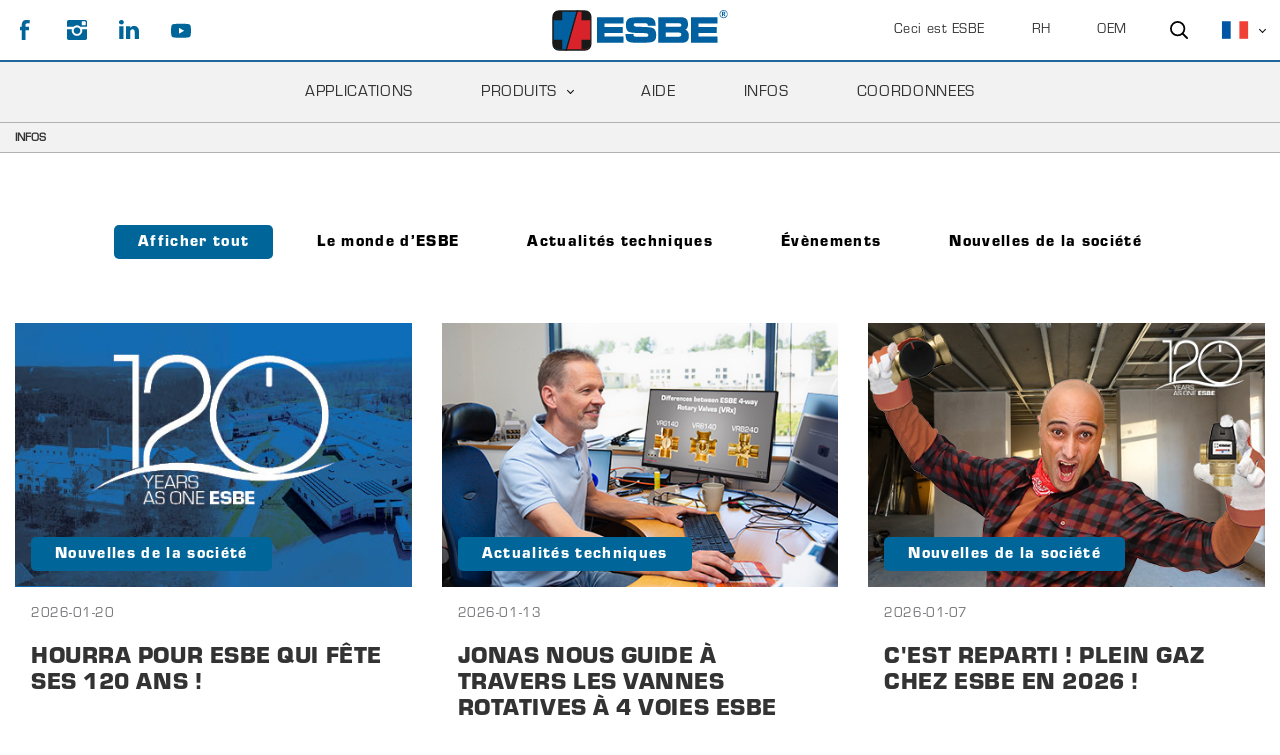

--- FILE ---
content_type: text/html; charset=utf-8
request_url: https://www.esbe.eu/fr/infos
body_size: 61361
content:

<!DOCTYPE html>
<html id="top">
<head>
    
<meta charset="utf-8" />
<meta name="viewport" content="width=device-width, initial-scale=1.0" />
<title>ESBE |  Des infos d’ESBE | La page Infos</title>



<link href="/ui/css/site.min.css?v=C78B5D190B3950F2A0FD30A105FB472F5D2684493692EE08737DFC3F2CAAB8B9" rel="stylesheet" type="text/css" />

    <meta name="description" content="La page Infos d’ESBE pr&#233;sente l’actualit&#233; du monde d’ESBE, notamment des infos sur les produits, notre pr&#233;sence sur les salons, des articles, des vid&#233;os etc…" />

    <link rel="canonical" href="https://esbe.eu/fr/infos" />

    <meta name="robots" content="index,follow" />


<meta name="generator" content="Litium" />
<meta property="og:title" content="Des infos d’ESBE | La page Infos" />
<meta property="og:type" content="website" />
    <meta property="og:image" content="https://www.esbe.eu/storage/90BA44A7C79866980F6D0D050CDA57361374718FE81FCACC5CACB04A78B15549/3d1daae8054e484d8f5537b7dc1db2ed/jpg/media/f7984b2e6c4e4c61be28e580fde66176/ESBE-Logo.jpg" />
    <meta property="og:image:alt" content="Des infos d’ESBE | La page Infos" />
<meta property="og:url" content="https://www.esbe.eu/fr/infos" />
<meta property="og:description" content="La page Infos d’ESBE pr&amp;#233;sente l’actualit&amp;#233; du monde d’ESBE, notamment des infos sur les produits, notre pr&amp;#233;sence sur les salons, des articles, des vid&amp;#233;os etc…" />
<meta property="og:locale" content="fr_FR" />
<meta property="og:site_name" content="ESBE | " />

<!-- Google Tag Manager --><script type="text/javascript">(function(w){w.dataLayer = w.dataLayer || [];})(window);(function(w,d,s,l,i){w[l]=w[l]||[];w[l].push({'gtm.start':new Date().getTime(),event:'gtm.js'});var f=d.getElementsByTagName(s)[0],j=d.createElement(s),dl=l!='dataLayer'?'&l='+l:'';j.async=true;j.src='//www.googletagmanager.com/gtm.js?id='+i+dl;f.parentNode.insertBefore(j,f);})(window,document,'script','dataLayer','GTM-K5R84LH');</script><!-- End Google Tag Manager -->
    
    <script type="text/javascript">
    window.localStorage.setItem('requestVerificationToken', '6b_IuFcRMDHmln6jp4T5WELvNS8bd2FTrPn8f5AzWQVth6yJMQzN3Di9-Bj7DnM83y7Sr6T3KoMgNvfpEF5Fg5tPXre2xg3nuJamtZifra41:6gpmTHHfgC2MdAE8_Uj6SCP8TTR22gvcDEm1VwXPA_eTNacMth6uJEMCw_8exO9tNRYKTERjEHlVZc7p5oGFMKK6L6UqpzrRn_FrDlBvYcQ1');
    window.__litium = window.__litium || {};
    window.__litium.requestContext = {"channelSystemId":"062332dd-3dc4-4cd0-a402-f2a71f190c33","currentPageSystemId":"c31e26ae-afd6-4c6b-9d0f-3e8e1ffd7733"};
    window.__litium.preloadState = window.__litium.preloadState || {};
    window.__litium.preloadState.cart = {"orderTotal":"0 SEK","quantity":"0","orderRows":[],"discount":"0 SEK","deliveryCost":"0 SEK","paymentCost":"0 SEK","grandTotal":"0 SEK","vat":"0 SEK","systemId":"00000000-0000-0000-0000-000000000000"};
    window.__litium.preloadState.navigation = {"contentLinks":[{"blocks":{},"pageSystemId":"ddd9e818-ff12-4727-adea-154889725a52","showProductMenu":false,"name":"Ceci est ESBE","url":"/fr/ceci-est-esbe","disabled":false,"location":"TopRight","childPages":[],"isSelected":false,"entityIsInternal":false,"isInternalIp":false,"links":[]},{"blocks":{},"pageSystemId":"e6422531-54b1-4272-9107-f923cbc0b138","showProductMenu":false,"name":"Applications","url":"/fr/applications","disabled":false,"location":"MainMenu","childPages":[],"isSelected":false,"entityIsInternal":false,"isInternalIp":false,"links":[{"pageSystemId":"00000000-0000-0000-0000-000000000000","showProductMenu":false,"name":"Solaire","url":"/fr/applications/solaire","disabled":false,"isSelected":false,"entityIsInternal":false,"isInternalIp":false,"links":[{"pageSystemId":"00000000-0000-0000-0000-000000000000","showProductMenu":false,"name":"SOLAIRE 1","url":"/fr/applications/solaire/solaire-1","disabled":false,"isSelected":false,"entityIsInternal":false,"isInternalIp":false,"links":[]},{"pageSystemId":"00000000-0000-0000-0000-000000000000","showProductMenu":false,"name":"SOLAIRE 2","url":"/fr/applications/solaire/solaire-2","disabled":false,"isSelected":false,"entityIsInternal":false,"isInternalIp":false,"links":[]},{"pageSystemId":"00000000-0000-0000-0000-000000000000","showProductMenu":false,"name":"SOLAIRE 3","url":"/fr/applications/solaire/solaire-3","disabled":false,"isSelected":false,"entityIsInternal":false,"isInternalIp":false,"links":[]},{"pageSystemId":"00000000-0000-0000-0000-000000000000","showProductMenu":false,"name":"SOLAIRE 4","url":"/fr/applications/solaire/solaire-4","disabled":false,"isSelected":false,"entityIsInternal":false,"isInternalIp":false,"links":[]},{"pageSystemId":"00000000-0000-0000-0000-000000000000","showProductMenu":false,"name":"SOLAIRE 5","url":"/fr/applications/solaire/solaire-5","disabled":false,"isSelected":false,"entityIsInternal":false,"isInternalIp":false,"links":[]},{"pageSystemId":"00000000-0000-0000-0000-000000000000","showProductMenu":false,"name":"SOLAIRE 6","url":"/fr/applications/solaire/solaire-6","disabled":false,"isSelected":false,"entityIsInternal":false,"isInternalIp":false,"links":[]},{"pageSystemId":"00000000-0000-0000-0000-000000000000","showProductMenu":false,"name":"SOLAIRE 7","url":"/fr/applications/solaire/solaire-7","disabled":false,"isSelected":false,"entityIsInternal":false,"isInternalIp":false,"links":[]},{"pageSystemId":"00000000-0000-0000-0000-000000000000","showProductMenu":false,"name":"SOLAIRE 8","url":"/fr/applications/solaire/solaire-8","disabled":false,"isSelected":false,"entityIsInternal":false,"isInternalIp":false,"links":[]},{"pageSystemId":"00000000-0000-0000-0000-000000000000","showProductMenu":false,"name":"SOLAIRE 9","url":"/fr/applications/solaire/solaire-9","disabled":false,"isSelected":false,"entityIsInternal":false,"isInternalIp":false,"links":[]},{"pageSystemId":"00000000-0000-0000-0000-000000000000","showProductMenu":false,"name":"SOLAIRE 10","url":"/fr/applications/solaire/solaire-10","disabled":false,"isSelected":false,"entityIsInternal":false,"isInternalIp":false,"links":[]}]},{"pageSystemId":"00000000-0000-0000-0000-000000000000","showProductMenu":false,"name":"HVAC","url":"/fr/applications/hvac","disabled":false,"isSelected":false,"entityIsInternal":false,"isInternalIp":false,"links":[{"pageSystemId":"00000000-0000-0000-0000-000000000000","showProductMenu":false,"name":"HVAC 1","url":"/fr/applications/hvac/hvac-1","disabled":false,"isSelected":false,"entityIsInternal":false,"isInternalIp":false,"links":[]},{"pageSystemId":"00000000-0000-0000-0000-000000000000","showProductMenu":false,"name":"HVAC 2","url":"/fr/applications/hvac/hvac-2","disabled":false,"isSelected":false,"entityIsInternal":false,"isInternalIp":false,"links":[]},{"pageSystemId":"00000000-0000-0000-0000-000000000000","showProductMenu":false,"name":"HVAC 3","url":"/fr/applications/hvac/hvac-3","disabled":false,"isSelected":false,"entityIsInternal":false,"isInternalIp":false,"links":[]},{"pageSystemId":"00000000-0000-0000-0000-000000000000","showProductMenu":false,"name":"HVAC 4","url":"/fr/applications/hvac/hvac-4","disabled":false,"isSelected":false,"entityIsInternal":false,"isInternalIp":false,"links":[]},{"pageSystemId":"00000000-0000-0000-0000-000000000000","showProductMenu":false,"name":"HVAC 5","url":"/fr/applications/hvac/hvac-5","disabled":false,"isSelected":false,"entityIsInternal":false,"isInternalIp":false,"links":[]},{"pageSystemId":"00000000-0000-0000-0000-000000000000","showProductMenu":false,"name":"HVAC 6","url":"/fr/applications/hvac/hvac-6","disabled":false,"isSelected":false,"entityIsInternal":false,"isInternalIp":false,"links":[]},{"pageSystemId":"00000000-0000-0000-0000-000000000000","showProductMenu":false,"name":"HVAC 7","url":"/fr/applications/hvac/hvac-7","disabled":false,"isSelected":false,"entityIsInternal":false,"isInternalIp":false,"links":[]},{"pageSystemId":"00000000-0000-0000-0000-000000000000","showProductMenu":false,"name":"HVAC 8","url":"/fr/applications/hvac/hvac-8","disabled":false,"isSelected":false,"entityIsInternal":false,"isInternalIp":false,"links":[]},{"pageSystemId":"00000000-0000-0000-0000-000000000000","showProductMenu":false,"name":"HVAC 9","url":"/fr/applications/hvac/hvac-9","disabled":false,"isSelected":false,"entityIsInternal":false,"isInternalIp":false,"links":[]},{"pageSystemId":"00000000-0000-0000-0000-000000000000","showProductMenu":false,"name":"HVAC 10","url":"/fr/applications/hvac/hvac-10","disabled":false,"isSelected":false,"entityIsInternal":false,"isInternalIp":false,"links":[]},{"pageSystemId":"00000000-0000-0000-0000-000000000000","showProductMenu":false,"name":"HVAC 11","url":"/fr/applications/hvac/hvac-11","disabled":false,"isSelected":false,"entityIsInternal":false,"isInternalIp":false,"links":[]},{"pageSystemId":"00000000-0000-0000-0000-000000000000","showProductMenu":false,"name":"HVAC 12","url":"/fr/applications/hvac/hvac-12","disabled":false,"isSelected":false,"entityIsInternal":false,"isInternalIp":false,"links":[]}]},{"pageSystemId":"00000000-0000-0000-0000-000000000000","showProductMenu":false,"name":"Pompes à chaleur","url":"/fr/applications/pompe-a-chaleur","disabled":false,"isSelected":false,"entityIsInternal":false,"isInternalIp":false,"links":[{"pageSystemId":"00000000-0000-0000-0000-000000000000","showProductMenu":false,"name":"POMPE À CHALEUR 1","url":"/fr/applications/pompe-a-chaleur/pompe-à-chaleur-1","disabled":false,"isSelected":false,"entityIsInternal":false,"isInternalIp":false,"links":[]},{"pageSystemId":"00000000-0000-0000-0000-000000000000","showProductMenu":false,"name":"POMPE À CHALEUR 2","url":"/fr/applications/pompe-a-chaleur/pompe-à-chaleur-2","disabled":false,"isSelected":false,"entityIsInternal":false,"isInternalIp":false,"links":[]},{"pageSystemId":"00000000-0000-0000-0000-000000000000","showProductMenu":false,"name":"POMPE À CHALEUR 3","url":"/fr/applications/pompe-a-chaleur/pompe-à-chaleur-3","disabled":false,"isSelected":false,"entityIsInternal":false,"isInternalIp":false,"links":[]},{"pageSystemId":"00000000-0000-0000-0000-000000000000","showProductMenu":false,"name":"POMPE À CHALEUR 4","url":"/fr/applications/pompe-a-chaleur/pompe-à-chaleur-4","disabled":false,"isSelected":false,"entityIsInternal":false,"isInternalIp":false,"links":[]},{"pageSystemId":"00000000-0000-0000-0000-000000000000","showProductMenu":false,"name":"POMPE À CHALEUR 5","url":"/fr/applications/pompe-a-chaleur/pompe-à-chaleur-5","disabled":false,"isSelected":false,"entityIsInternal":false,"isInternalIp":false,"links":[]},{"pageSystemId":"00000000-0000-0000-0000-000000000000","showProductMenu":false,"name":"POMPE A CHALEUR 7","url":"/fr/applications/pompe-a-chaleur/pompe-a-chaleur-7","disabled":false,"isSelected":false,"entityIsInternal":false,"isInternalIp":false,"links":[]}]},{"pageSystemId":"00000000-0000-0000-0000-000000000000","showProductMenu":false,"name":"Combustibles solides","url":"/fr/applications/combustibles-solides","disabled":false,"isSelected":false,"entityIsInternal":false,"isInternalIp":false,"links":[{"pageSystemId":"00000000-0000-0000-0000-000000000000","showProductMenu":false,"name":"COMBUSTIBLES SOLIDES 1","url":"/fr/applications/combustibles-solides/combustibles-solides-1","disabled":false,"isSelected":false,"entityIsInternal":false,"isInternalIp":false,"links":[]},{"pageSystemId":"00000000-0000-0000-0000-000000000000","showProductMenu":false,"name":"COMBUSTIBLES SOLIDES 2","url":"/fr/applications/combustibles-solides/combustibles-solides-2","disabled":false,"isSelected":false,"entityIsInternal":false,"isInternalIp":false,"links":[]},{"pageSystemId":"00000000-0000-0000-0000-000000000000","showProductMenu":false,"name":"COMBUSTIBLES SOLIDES 3","url":"/fr/applications/combustibles-solides/combustibles-solides-3","disabled":false,"isSelected":false,"entityIsInternal":false,"isInternalIp":false,"links":[]},{"pageSystemId":"00000000-0000-0000-0000-000000000000","showProductMenu":false,"name":"COMBUSTIBLES SOLIDES 4","url":"/fr/applications/combustibles-solides/combustibles-solides-4","disabled":false,"isSelected":false,"entityIsInternal":false,"isInternalIp":false,"links":[]},{"pageSystemId":"00000000-0000-0000-0000-000000000000","showProductMenu":false,"name":"COMBUSTIBLES SOLIDES 5","url":"/fr/applications/combustibles-solides/combustibles-solides-5","disabled":false,"isSelected":false,"entityIsInternal":false,"isInternalIp":false,"links":[]},{"pageSystemId":"00000000-0000-0000-0000-000000000000","showProductMenu":false,"name":"COMBUSTIBLES SOLIDES 6","url":"/fr/applications/combustibles-solides/combustibles-solides-6","disabled":false,"isSelected":false,"entityIsInternal":false,"isInternalIp":false,"links":[]},{"pageSystemId":"00000000-0000-0000-0000-000000000000","showProductMenu":false,"name":"COMBUSTIBLES SOLIDES 7","url":"/fr/applications/combustibles-solides/combustibles-solides-7","disabled":false,"isSelected":false,"entityIsInternal":false,"isInternalIp":false,"links":[]},{"pageSystemId":"00000000-0000-0000-0000-000000000000","showProductMenu":false,"name":"COMBUSTIBLES SOLIDES 8","url":"/fr/applications/combustibles-solides/combustibles-solides-8","disabled":false,"isSelected":false,"entityIsInternal":false,"isInternalIp":false,"links":[]},{"pageSystemId":"00000000-0000-0000-0000-000000000000","showProductMenu":false,"name":"COMBUSTIBLES SOLIDES 9","url":"/fr/applications/combustibles-solides/combustibles-solides-9","disabled":false,"isSelected":false,"entityIsInternal":false,"isInternalIp":false,"links":[]},{"pageSystemId":"00000000-0000-0000-0000-000000000000","showProductMenu":false,"name":"COMBUSTIBLES SOLIDES 10","url":"/fr/applications/combustibles-solides/combustibles-solides-10","disabled":false,"isSelected":false,"entityIsInternal":false,"isInternalIp":false,"links":[]},{"pageSystemId":"00000000-0000-0000-0000-000000000000","showProductMenu":false,"name":"COMBUSTIBLES SOLIDES 11","url":"/fr/applications/combustibles-solides/combustibles-solides-11","disabled":false,"isSelected":false,"entityIsInternal":false,"isInternalIp":false,"links":[]},{"pageSystemId":"00000000-0000-0000-0000-000000000000","showProductMenu":false,"name":"COMBUSTIBLES SOLIDES 12","url":"/fr/applications/combustibles-solides/combustibles-solides-12","disabled":false,"isSelected":false,"entityIsInternal":false,"isInternalIp":false,"links":[]},{"pageSystemId":"00000000-0000-0000-0000-000000000000","showProductMenu":false,"name":"COMBUSTIBLES SOLIDES 14","url":"/fr/applications/combustibles-solides/combustibles-solides-14","disabled":false,"isSelected":false,"entityIsInternal":false,"isInternalIp":false,"links":[]}]},{"pageSystemId":"00000000-0000-0000-0000-000000000000","showProductMenu":false,"name":"Fioul et gaz","url":"/fr/applications/fioul-et-gaz","disabled":false,"isSelected":false,"entityIsInternal":false,"isInternalIp":false,"links":[{"pageSystemId":"00000000-0000-0000-0000-000000000000","showProductMenu":false,"name":"FIOUL ET GAZ 1","url":"/fr/applications/fioul-et-gaz/fioul-et-gaz-1","disabled":false,"isSelected":false,"entityIsInternal":false,"isInternalIp":false,"links":[]},{"pageSystemId":"00000000-0000-0000-0000-000000000000","showProductMenu":false,"name":"FIOUL ET GAZ 2","url":"/fr/applications/fioul-et-gaz/fioul-et-gaz-2","disabled":false,"isSelected":false,"entityIsInternal":false,"isInternalIp":false,"links":[]},{"pageSystemId":"00000000-0000-0000-0000-000000000000","showProductMenu":false,"name":"FIOUL ET GAZ 3","url":"/fr/applications/fioul-et-gaz/fioul-et-gaz-3","disabled":false,"isSelected":false,"entityIsInternal":false,"isInternalIp":false,"links":[]},{"pageSystemId":"00000000-0000-0000-0000-000000000000","showProductMenu":false,"name":"FIOUL ET GAZ 4","url":"/fr/applications/fioul-et-gaz/fioul-et-gaz-4","disabled":false,"isSelected":false,"entityIsInternal":false,"isInternalIp":false,"links":[]},{"pageSystemId":"00000000-0000-0000-0000-000000000000","showProductMenu":false,"name":"FIOUL ET GAZ 5","url":"/fr/applications/fioul-et-gaz/fioul-et-gaz-5","disabled":false,"isSelected":false,"entityIsInternal":false,"isInternalIp":false,"links":[]},{"pageSystemId":"00000000-0000-0000-0000-000000000000","showProductMenu":false,"name":"FIOUL ET GAZ 6","url":"/fr/applications/fioul-et-gaz/fioul-et-gaz-6","disabled":false,"isSelected":false,"entityIsInternal":false,"isInternalIp":false,"links":[]},{"pageSystemId":"00000000-0000-0000-0000-000000000000","showProductMenu":false,"name":"FIOUL ET GAZ 7","url":"/fr/applications/fioul-et-gaz/fioul-et-gaz-7","disabled":false,"isSelected":false,"entityIsInternal":false,"isInternalIp":false,"links":[]},{"pageSystemId":"00000000-0000-0000-0000-000000000000","showProductMenu":false,"name":"FIOUL ET GAZ 8","url":"/fr/applications/fioul-et-gaz/fioul-et-gaz-8","disabled":false,"isSelected":false,"entityIsInternal":false,"isInternalIp":false,"links":[]},{"pageSystemId":"00000000-0000-0000-0000-000000000000","showProductMenu":false,"name":"FIOUL ET GAZ 9","url":"/fr/applications/fioul-et-gaz/fioul-et-gaz-9","disabled":false,"isSelected":false,"entityIsInternal":false,"isInternalIp":false,"links":[]},{"pageSystemId":"00000000-0000-0000-0000-000000000000","showProductMenu":false,"name":"FIOUL ET GAZ 10","url":"/fr/applications/fioul-et-gaz/fioul-et-gaz-10","disabled":false,"isSelected":false,"entityIsInternal":false,"isInternalIp":false,"links":[]},{"pageSystemId":"00000000-0000-0000-0000-000000000000","showProductMenu":false,"name":"FIOUL ET GAZ 11","url":"/fr/applications/fioul-et-gaz/fioul-et-gaz-11","disabled":false,"isSelected":false,"entityIsInternal":false,"isInternalIp":false,"links":[]},{"pageSystemId":"00000000-0000-0000-0000-000000000000","showProductMenu":false,"name":"FIOUL ET GAZ 12","url":"/fr/applications/fioul-et-gaz/fioul-et-gaz-12","disabled":false,"isSelected":false,"entityIsInternal":false,"isInternalIp":false,"links":[]},{"pageSystemId":"00000000-0000-0000-0000-000000000000","showProductMenu":false,"name":"FIOUL ET GAZ 13","url":"/fr/applications/fioul-et-gaz/fioul-et-gaz-13","disabled":false,"isSelected":false,"entityIsInternal":false,"isInternalIp":false,"links":[]}]},{"pageSystemId":"00000000-0000-0000-0000-000000000000","showProductMenu":false,"name":"Eau chaude sanitaire","url":"/fr/applications/eau-chaude-sanitaire","disabled":false,"isSelected":false,"entityIsInternal":false,"isInternalIp":false,"links":[{"pageSystemId":"00000000-0000-0000-0000-000000000000","showProductMenu":false,"name":"EAU CHAUDE SANITAIRE 1","url":"/fr/applications/eau-chaude-sanitaire/eau-chaude-sanitaire-1","disabled":false,"isSelected":false,"entityIsInternal":false,"isInternalIp":false,"links":[]},{"pageSystemId":"00000000-0000-0000-0000-000000000000","showProductMenu":false,"name":"EAU CHAUDE SANITAIRE 2","url":"/fr/applications/eau-chaude-sanitaire/eau-chaude-sanitaire-2","disabled":false,"isSelected":false,"entityIsInternal":false,"isInternalIp":false,"links":[]},{"pageSystemId":"00000000-0000-0000-0000-000000000000","showProductMenu":false,"name":"EAU CHAUDE SANITAIRE 3","url":"/fr/applications/eau-chaude-sanitaire/eau-chaude-sanitaire-3","disabled":false,"isSelected":false,"entityIsInternal":false,"isInternalIp":false,"links":[]},{"pageSystemId":"00000000-0000-0000-0000-000000000000","showProductMenu":false,"name":"EAU CHAUDE SANITAIRE 4","url":"/fr/applications/eau-chaude-sanitaire/eau-chaude-sanitaire-4","disabled":false,"isSelected":false,"entityIsInternal":false,"isInternalIp":false,"links":[]},{"pageSystemId":"00000000-0000-0000-0000-000000000000","showProductMenu":false,"name":"EAU CHAUDE SANITAIRE 5","url":"/fr/applications/eau-chaude-sanitaire/eau-chaude-sanitaire-5","disabled":false,"isSelected":false,"entityIsInternal":false,"isInternalIp":false,"links":[]},{"pageSystemId":"00000000-0000-0000-0000-000000000000","showProductMenu":false,"name":"EAU CHAUDE SANITAIRE 6","url":"/fr/applications/eau-chaude-sanitaire/eau-chaude-sanitaire-6","disabled":false,"isSelected":false,"entityIsInternal":false,"isInternalIp":false,"links":[]},{"pageSystemId":"00000000-0000-0000-0000-000000000000","showProductMenu":false,"name":"EAU CHAUDE SANITAIRE 7","url":"/fr/applications/eau-chaude-sanitaire/eau-chaude-sanitaire-7","disabled":false,"isSelected":false,"entityIsInternal":false,"isInternalIp":false,"links":[]},{"pageSystemId":"00000000-0000-0000-0000-000000000000","showProductMenu":false,"name":"EAU CHAUDE SANITAIRE 8","url":"/fr/applications/eau-chaude-sanitaire/eau-chaude-sanitaire-8","disabled":false,"isSelected":false,"entityIsInternal":false,"isInternalIp":false,"links":[]},{"pageSystemId":"00000000-0000-0000-0000-000000000000","showProductMenu":false,"name":"EAU CHAUDE SANITAIRE 12","url":"/fr/applications/eau-chaude-sanitaire/eau-chaude-sanitaire-12","disabled":false,"isSelected":false,"entityIsInternal":false,"isInternalIp":false,"links":[]},{"pageSystemId":"00000000-0000-0000-0000-000000000000","showProductMenu":false,"name":"EAU CHAUDE SANITAIRE 13","url":"/fr/applications/eau-chaude-sanitaire/eau-chaude-sanitaire-13","disabled":false,"isSelected":false,"entityIsInternal":false,"isInternalIp":false,"links":[]},{"pageSystemId":"00000000-0000-0000-0000-000000000000","showProductMenu":false,"name":"EAU CHAUDE SANITAIRE 14","url":"/fr/applications/eau-chaude-sanitaire/eau-chaude-sanitaire-14","disabled":false,"isSelected":false,"entityIsInternal":false,"isInternalIp":false,"links":[]},{"pageSystemId":"00000000-0000-0000-0000-000000000000","showProductMenu":false,"name":"EAU CHAUDE SANITAIRE 15","url":"/fr/applications/eau-chaude-sanitaire/eau-chaude-sanitaire-15","disabled":false,"isSelected":false,"entityIsInternal":false,"isInternalIp":false,"links":[]},{"pageSystemId":"00000000-0000-0000-0000-000000000000","showProductMenu":false,"name":"EAU CHAUDE SANITAIRE 16","url":"/fr/applications/eau-chaude-sanitaire/eau-chaude-sanitaire-16","disabled":false,"isSelected":false,"entityIsInternal":false,"isInternalIp":false,"links":[]},{"pageSystemId":"00000000-0000-0000-0000-000000000000","showProductMenu":false,"name":"EAU CHAUDE SANITAIRE 17","url":"/fr/applications/eau-chaude-sanitaire/eau-chaude-sanitaire-17","disabled":false,"isSelected":false,"entityIsInternal":false,"isInternalIp":false,"links":[]},{"pageSystemId":"00000000-0000-0000-0000-000000000000","showProductMenu":false,"name":"EAU CHAUDE SANITAIRE 18","url":"/fr/applications/eau-chaude-sanitaire/eau-chaude-sanitaire-18","disabled":false,"isSelected":false,"entityIsInternal":false,"isInternalIp":false,"links":[]}]},{"pageSystemId":"00000000-0000-0000-0000-000000000000","showProductMenu":false,"name":"Radiateurs","url":"/fr/applications/radiateurs","disabled":false,"isSelected":false,"entityIsInternal":false,"isInternalIp":false,"links":[{"pageSystemId":"00000000-0000-0000-0000-000000000000","showProductMenu":false,"name":"RADIATEURS 1","url":"/fr/applications/radiateurs/radiateurs-1","disabled":false,"isSelected":false,"entityIsInternal":false,"isInternalIp":false,"links":[]},{"pageSystemId":"00000000-0000-0000-0000-000000000000","showProductMenu":false,"name":"RADIATEURS 2","url":"/fr/applications/radiateurs/radiateurs-2","disabled":false,"isSelected":false,"entityIsInternal":false,"isInternalIp":false,"links":[]},{"pageSystemId":"00000000-0000-0000-0000-000000000000","showProductMenu":false,"name":"RADIATEURS 3","url":"/fr/applications/radiateurs/radiateurs-3","disabled":false,"isSelected":false,"entityIsInternal":false,"isInternalIp":false,"links":[]},{"pageSystemId":"00000000-0000-0000-0000-000000000000","showProductMenu":false,"name":"RADIATEURS 4","url":"/fr/applications/radiateurs/radiateurs-4","disabled":false,"isSelected":false,"entityIsInternal":false,"isInternalIp":false,"links":[]},{"pageSystemId":"00000000-0000-0000-0000-000000000000","showProductMenu":false,"name":"RADIATEURS 5","url":"/fr/applications/radiateurs/radiateurs-5","disabled":false,"isSelected":false,"entityIsInternal":false,"isInternalIp":false,"links":[]},{"pageSystemId":"00000000-0000-0000-0000-000000000000","showProductMenu":false,"name":"RADIATEURS 6","url":"/fr/applications/radiateurs/radiateurs-6","disabled":false,"isSelected":false,"entityIsInternal":false,"isInternalIp":false,"links":[]},{"pageSystemId":"00000000-0000-0000-0000-000000000000","showProductMenu":false,"name":"RADIATEURS 7","url":"/fr/applications/radiateurs/radiateurs-7","disabled":false,"isSelected":false,"entityIsInternal":false,"isInternalIp":false,"links":[]},{"pageSystemId":"00000000-0000-0000-0000-000000000000","showProductMenu":false,"name":"RADIATEURS 8","url":"/fr/applications/radiateurs/radiateurs-8","disabled":false,"isSelected":false,"entityIsInternal":false,"isInternalIp":false,"links":[]},{"pageSystemId":"00000000-0000-0000-0000-000000000000","showProductMenu":false,"name":"RADIATEURS 10","url":"/fr/applications/radiateurs/radiateurs-10","disabled":false,"isSelected":false,"entityIsInternal":false,"isInternalIp":false,"links":[]},{"pageSystemId":"00000000-0000-0000-0000-000000000000","showProductMenu":false,"name":"RADIATEURS 12","url":"/fr/applications/radiateurs/radiateurs-12","disabled":false,"isSelected":false,"entityIsInternal":false,"isInternalIp":false,"links":[]}]},{"pageSystemId":"00000000-0000-0000-0000-000000000000","showProductMenu":false,"name":"Chauffage par le sol","url":"/fr/applications/chauffage-par-le-sol","disabled":false,"isSelected":false,"entityIsInternal":false,"isInternalIp":false,"links":[{"pageSystemId":"00000000-0000-0000-0000-000000000000","showProductMenu":false,"name":"CHAUFFAGE PAR LE SOL 1","url":"/fr/applications/chauffage-par-le-sol/chauffage-par-le-sol-1","disabled":false,"isSelected":false,"entityIsInternal":false,"isInternalIp":false,"links":[]},{"pageSystemId":"00000000-0000-0000-0000-000000000000","showProductMenu":false,"name":"CHAUFFAGE PAR LE SOL 2","url":"/fr/applications/chauffage-par-le-sol/chauffage-par-le-sol-2","disabled":false,"isSelected":false,"entityIsInternal":false,"isInternalIp":false,"links":[]},{"pageSystemId":"00000000-0000-0000-0000-000000000000","showProductMenu":false,"name":"CHAUFFAGE PAR LE SOL 3","url":"/fr/applications/chauffage-par-le-sol/chauffage-par-le-sol-3","disabled":false,"isSelected":false,"entityIsInternal":false,"isInternalIp":false,"links":[]},{"pageSystemId":"00000000-0000-0000-0000-000000000000","showProductMenu":false,"name":"CHAUFFAGE PAR LE SOL 4","url":"/fr/applications/chauffage-par-le-sol/chauffage-par-le-sol-4","disabled":false,"isSelected":false,"entityIsInternal":false,"isInternalIp":false,"links":[]},{"pageSystemId":"00000000-0000-0000-0000-000000000000","showProductMenu":false,"name":"CHAUFFAGE PAR LE SOL 5","url":"/fr/applications/chauffage-par-le-sol/chauffage-par-le-sol-5","disabled":false,"isSelected":false,"entityIsInternal":false,"isInternalIp":false,"links":[]},{"pageSystemId":"00000000-0000-0000-0000-000000000000","showProductMenu":false,"name":"CHAUFFAGE PAR LE SOL 6","url":"/fr/applications/chauffage-par-le-sol/chauffage-par-le-sol-6","disabled":false,"isSelected":false,"entityIsInternal":false,"isInternalIp":false,"links":[]},{"pageSystemId":"00000000-0000-0000-0000-000000000000","showProductMenu":false,"name":"CHAUFFAGE PAR LE SOL 7","url":"/fr/applications/chauffage-par-le-sol/chauffage-par-le-sol-7","disabled":false,"isSelected":false,"entityIsInternal":false,"isInternalIp":false,"links":[]},{"pageSystemId":"00000000-0000-0000-0000-000000000000","showProductMenu":false,"name":"CHAUFFAGE PAR LE SOL 8","url":"/fr/applications/chauffage-par-le-sol/chauffage-par-le-sol-8","disabled":false,"isSelected":false,"entityIsInternal":false,"isInternalIp":false,"links":[]},{"pageSystemId":"00000000-0000-0000-0000-000000000000","showProductMenu":false,"name":"CHAUFFAGE PAR LE SOL 9","url":"/fr/applications/chauffage-par-le-sol/chauffage-par-le-sol-9","disabled":false,"isSelected":false,"entityIsInternal":false,"isInternalIp":false,"links":[]},{"pageSystemId":"00000000-0000-0000-0000-000000000000","showProductMenu":false,"name":"CHAUFFAGE PAR LE SOL 10","url":"/fr/applications/chauffage-par-le-sol/chauffage-par-le-sol-10","disabled":false,"isSelected":false,"entityIsInternal":false,"isInternalIp":false,"links":[]},{"pageSystemId":"00000000-0000-0000-0000-000000000000","showProductMenu":false,"name":"CHAUFFAGE PAR LE SOL 11","url":"/fr/applications/chauffage-par-le-sol/chauffage-par-le-sol-11","disabled":false,"isSelected":false,"entityIsInternal":false,"isInternalIp":false,"links":[]}]},{"pageSystemId":"00000000-0000-0000-0000-000000000000","showProductMenu":false,"name":"Refroidissement","url":"/fr/applications/refroidissement","disabled":false,"isSelected":false,"entityIsInternal":false,"isInternalIp":false,"links":[{"pageSystemId":"00000000-0000-0000-0000-000000000000","showProductMenu":false,"name":"REFROIDISSEMENT 1","url":"/fr/applications/refroidissement/refroidissement-1","disabled":false,"isSelected":false,"entityIsInternal":false,"isInternalIp":false,"links":[]},{"pageSystemId":"00000000-0000-0000-0000-000000000000","showProductMenu":false,"name":"REFROIDISSEMENT 2","url":"/fr/applications/refroidissement/refroidissement-2","disabled":false,"isSelected":false,"entityIsInternal":false,"isInternalIp":false,"links":[]},{"pageSystemId":"00000000-0000-0000-0000-000000000000","showProductMenu":false,"name":"REFROIDISSEMENT 3","url":"/fr/applications/refroidissement/refroidissement-3","disabled":false,"isSelected":false,"entityIsInternal":false,"isInternalIp":false,"links":[]},{"pageSystemId":"00000000-0000-0000-0000-000000000000","showProductMenu":false,"name":"REFROIDISSEMENT 4","url":"/fr/applications/refroidissement/refroidissement-4","disabled":false,"isSelected":false,"entityIsInternal":false,"isInternalIp":false,"links":[]},{"pageSystemId":"00000000-0000-0000-0000-000000000000","showProductMenu":false,"name":"REFROIDISSEMENT 5","url":"/fr/applications/refroidissement/refroidissement-5","disabled":false,"isSelected":false,"entityIsInternal":false,"isInternalIp":false,"links":[]},{"pageSystemId":"00000000-0000-0000-0000-000000000000","showProductMenu":false,"name":"REFROIDISSEMENT 6","url":"/fr/applications/refroidissement/refroidissement-6","disabled":false,"isSelected":false,"entityIsInternal":false,"isInternalIp":false,"links":[]}]},{"pageSystemId":"00000000-0000-0000-0000-000000000000","showProductMenu":false,"name":"Chauffage urbain","url":"/fr/applications/chauffage-urbain","disabled":false,"isSelected":false,"entityIsInternal":false,"isInternalIp":false,"links":[{"pageSystemId":"00000000-0000-0000-0000-000000000000","showProductMenu":false,"name":"CHAUFFAGE URBAIN 1","url":"/fr/applications/chauffage-urbain/chauffage-urbain-1","disabled":false,"isSelected":false,"entityIsInternal":false,"isInternalIp":false,"links":[]},{"pageSystemId":"00000000-0000-0000-0000-000000000000","showProductMenu":false,"name":"CHAUFFAGE URBAIN 2","url":"/fr/applications/chauffage-urbain/chauffage-urbain-2","disabled":false,"isSelected":false,"entityIsInternal":false,"isInternalIp":false,"links":[]},{"pageSystemId":"00000000-0000-0000-0000-000000000000","showProductMenu":false,"name":"CHAUFFAGE URBAIN 3","url":"/fr/applications/chauffage-urbain/chauffage-urbain-3","disabled":false,"isSelected":false,"entityIsInternal":false,"isInternalIp":false,"links":[]},{"pageSystemId":"00000000-0000-0000-0000-000000000000","showProductMenu":false,"name":"CHAUFFAGE URBAIN 4","url":"/fr/applications/chauffage-urbain/chauffage-urbain-4","disabled":false,"isSelected":false,"entityIsInternal":false,"isInternalIp":false,"links":[]},{"pageSystemId":"00000000-0000-0000-0000-000000000000","showProductMenu":false,"name":"CHAUFFAGE URBAIN 5","url":"/fr/applications/chauffage-urbain/chauffage-urbain-5","disabled":false,"isSelected":false,"entityIsInternal":false,"isInternalIp":false,"links":[]}]}]},{"blocks":{"main":[]},"pageSystemId":"b9eb89d3-ca2c-45dd-ad2b-03b8681971c8","showProductMenu":true,"name":"Produits","url":"https://www.esbe.eu/fr/produits","disabled":false,"location":"MainMenu","childPages":[],"isSelected":false,"entityIsInternal":false,"isInternalIp":false,"links":[{"pageSystemId":"00000000-0000-0000-0000-000000000000","showProductMenu":false,"name":"Groupes hydrauliques","url":"/fr/produits/groupes-hydrauliques","disabled":false,"isSelected":false,"entityIsInternal":false,"isInternalIp":false,"links":[{"pageSystemId":"00000000-0000-0000-0000-000000000000","showProductMenu":false,"name":"DAA100, DDA100","url":"/fr/produits/groupes-hydrauliques/daa100-dda100","disabled":false,"isSelected":false,"entityIsInternal":false,"isInternalIp":false,"links":[]},{"pageSystemId":"00000000-0000-0000-0000-000000000000","showProductMenu":false,"name":"DAA100","disabled":false,"isSelected":false,"entityIsInternal":true,"isInternalIp":false,"links":[]},{"pageSystemId":"00000000-0000-0000-0000-000000000000","showProductMenu":false,"name":"DDA100","disabled":false,"isSelected":false,"entityIsInternal":true,"isInternalIp":false,"links":[]},{"pageSystemId":"00000000-0000-0000-0000-000000000000","showProductMenu":false,"name":"GBA200","url":"/fr/produits/groupes-hydrauliques/gba200","disabled":false,"isSelected":false,"entityIsInternal":false,"isInternalIp":false,"links":[]},{"pageSystemId":"00000000-0000-0000-0000-000000000000","showProductMenu":false,"name":"GDA300","disabled":false,"isSelected":false,"entityIsInternal":true,"isInternalIp":false,"links":[]},{"pageSystemId":"00000000-0000-0000-0000-000000000000","showProductMenu":false,"name":"GDA200, GDA300","url":"/fr/produits/groupes-hydrauliques/gda200-gda300","disabled":false,"isSelected":false,"entityIsInternal":false,"isInternalIp":false,"links":[]},{"pageSystemId":"00000000-0000-0000-0000-000000000000","showProductMenu":false,"name":"GDF200","url":"/fr/produits/groupes-hydrauliques/gdf200","disabled":false,"isSelected":false,"entityIsInternal":false,"isInternalIp":false,"links":[]},{"pageSystemId":"00000000-0000-0000-0000-000000000000","showProductMenu":false,"name":"GDF100","url":"/fr/produits/groupes-hydrauliques/gdf100","disabled":false,"isSelected":false,"entityIsInternal":false,"isInternalIp":false,"links":[]},{"pageSystemId":"00000000-0000-0000-0000-000000000000","showProductMenu":false,"name":"GFA300","disabled":false,"isSelected":false,"entityIsInternal":true,"isInternalIp":false,"links":[]},{"pageSystemId":"00000000-0000-0000-0000-000000000000","showProductMenu":false,"name":"GFA200, GFA300","url":"/fr/produits/groupes-hydrauliques/gfa200-gfa300","disabled":false,"isSelected":false,"entityIsInternal":false,"isInternalIp":false,"links":[]},{"pageSystemId":"00000000-0000-0000-0000-000000000000","showProductMenu":false,"name":"GFF200","url":"/fr/produits/groupes-hydrauliques/gff200","disabled":false,"isSelected":false,"entityIsInternal":false,"isInternalIp":false,"links":[]},{"pageSystemId":"00000000-0000-0000-0000-000000000000","showProductMenu":false,"name":"GFF100","url":"/fr/produits/groupes-hydrauliques/gff100","disabled":false,"isSelected":false,"entityIsInternal":false,"isInternalIp":false,"links":[]},{"pageSystemId":"00000000-0000-0000-0000-000000000000","showProductMenu":false,"name":"GRA300","disabled":false,"isSelected":false,"entityIsInternal":true,"isInternalIp":false,"links":[]},{"pageSystemId":"00000000-0000-0000-0000-000000000000","showProductMenu":false,"name":"GRA200, GRA300","url":"/fr/produits/groupes-hydrauliques/gra200-gra300","disabled":false,"isSelected":false,"entityIsInternal":false,"isInternalIp":false,"links":[]},{"pageSystemId":"00000000-0000-0000-0000-000000000000","showProductMenu":false,"name":"GRA100","url":"/fr/produits/groupes-hydrauliques/gra100","disabled":false,"isSelected":false,"entityIsInternal":false,"isInternalIp":false,"links":[]},{"pageSystemId":"00000000-0000-0000-0000-000000000000","showProductMenu":false,"name":"GRB300","url":"/fr/produits/groupes-hydrauliques/grb300","disabled":false,"isSelected":false,"entityIsInternal":true,"isInternalIp":false,"links":[]},{"pageSystemId":"00000000-0000-0000-0000-000000000000","showProductMenu":false,"name":"GRC200","url":"/fr/produits/groupes-hydrauliques/grc200","disabled":false,"isSelected":false,"entityIsInternal":false,"isInternalIp":false,"links":[]},{"pageSystemId":"00000000-0000-0000-0000-000000000000","showProductMenu":false,"name":"GRF200","url":"/fr/produits/groupes-hydrauliques/grf200","disabled":false,"isSelected":false,"entityIsInternal":false,"isInternalIp":false,"links":[]},{"pageSystemId":"00000000-0000-0000-0000-000000000000","showProductMenu":false,"name":"GRF100","url":"/fr/produits/groupes-hydrauliques/grf100","disabled":false,"isSelected":false,"entityIsInternal":false,"isInternalIp":false,"links":[]},{"pageSystemId":"00000000-0000-0000-0000-000000000000","showProductMenu":false,"name":"GST200","url":"/fr/produits/groupes-hydrauliques/gst200","disabled":false,"isSelected":false,"entityIsInternal":false,"isInternalIp":false,"links":[]},{"pageSystemId":"00000000-0000-0000-0000-000000000000","showProductMenu":false,"name":"GMA400, GMA500","url":"/fr/produits/groupes-hydrauliques/gma400-gma500","disabled":false,"isSelected":false,"entityIsInternal":false,"isInternalIp":false,"links":[]},{"pageSystemId":"00000000-0000-0000-0000-000000000000","showProductMenu":false,"name":"GMA300","url":"/fr/produits/groupes-hydrauliques/gma300","disabled":false,"isSelected":false,"entityIsInternal":false,"isInternalIp":false,"links":[]},{"pageSystemId":"00000000-0000-0000-0000-000000000000","showProductMenu":false,"name":"GMB600","url":"/fr/produits/groupes-hydrauliques/gmb600","disabled":false,"isSelected":false,"entityIsInternal":false,"isInternalIp":false,"links":[]},{"pageSystemId":"00000000-0000-0000-0000-000000000000","showProductMenu":false,"name":"GBA100","url":"/fr/produits/groupes-hydrauliques/gba100","disabled":false,"isSelected":false,"entityIsInternal":true,"isInternalIp":false,"links":[]},{"pageSystemId":"00000000-0000-0000-0000-000000000000","showProductMenu":false,"name":"GBC200","url":"/fr/produits/groupes-hydrauliques/gbc200","disabled":false,"isSelected":false,"entityIsInternal":true,"isInternalIp":false,"links":[]},{"pageSystemId":"00000000-0000-0000-0000-000000000000","showProductMenu":false,"name":"GDA100","url":"/fr/produits/groupes-hydrauliques/gda100","disabled":false,"isSelected":false,"entityIsInternal":true,"isInternalIp":false,"links":[]},{"pageSystemId":"00000000-0000-0000-0000-000000000000","showProductMenu":false,"name":"GFA100","url":"/fr/produits/groupes-hydrauliques/gfa100","disabled":false,"isSelected":false,"entityIsInternal":true,"isInternalIp":false,"links":[]},{"pageSystemId":"00000000-0000-0000-0000-000000000000","showProductMenu":false,"name":"GRC100","url":"/fr/produits/groupes-hydrauliques/grc100-grc200","disabled":false,"isSelected":false,"entityIsInternal":true,"isInternalIp":false,"links":[]},{"pageSystemId":"00000000-0000-0000-0000-000000000000","showProductMenu":false,"name":"GSA100","url":"/fr/produits/groupes-hydrauliques/gsa100","disabled":false,"isSelected":false,"entityIsInternal":true,"isInternalIp":false,"links":[]},{"pageSystemId":"00000000-0000-0000-0000-000000000000","showProductMenu":false,"name":"GSC100","url":"/fr/produits/groupes-hydrauliques/gsc100","disabled":false,"isSelected":false,"entityIsInternal":true,"isInternalIp":false,"links":[]},{"pageSystemId":"00000000-0000-0000-0000-000000000000","showProductMenu":false,"name":"GST100","url":"/fr/produits/groupes-hydrauliques/gst100","disabled":false,"isSelected":false,"entityIsInternal":true,"isInternalIp":false,"links":[]},{"pageSystemId":"00000000-0000-0000-0000-000000000000","showProductMenu":false,"name":"GMA100","url":"/fr/produits/groupes-hydrauliques/gma100","disabled":false,"isSelected":false,"entityIsInternal":true,"isInternalIp":false,"links":[]},{"pageSystemId":"00000000-0000-0000-0000-000000000000","showProductMenu":false,"name":"GMA200","url":"/fr/produits/groupes-hydrauliques/gma200","disabled":false,"isSelected":false,"entityIsInternal":true,"isInternalIp":false,"links":[]},{"pageSystemId":"00000000-0000-0000-0000-000000000000","showProductMenu":false,"name":"KGT110, KGR110","url":"/fr/produits/groupes-hydrauliques/kgt110-kgr110","disabled":false,"isSelected":false,"entityIsInternal":true,"isInternalIp":false,"links":[]}]},{"pageSystemId":"00000000-0000-0000-0000-000000000000","showProductMenu":false,"name":"Systèmes Fresh Hydro","url":"/fr/produits/systemes-fresh-hydro","disabled":false,"isSelected":false,"entityIsInternal":false,"isInternalIp":false,"links":[{"pageSystemId":"00000000-0000-0000-0000-000000000000","showProductMenu":false,"name":"FSK100","url":"/fr/produits/systemes-fresh-hydro/fsk100","disabled":false,"isSelected":false,"entityIsInternal":false,"isInternalIp":false,"links":[]}]},{"pageSystemId":"00000000-0000-0000-0000-000000000000","showProductMenu":false,"name":"Groupes de séparation","url":"/fr/produits/groupes-de-separation","disabled":false,"isSelected":false,"entityIsInternal":false,"isInternalIp":false,"links":[{"pageSystemId":"00000000-0000-0000-0000-000000000000","showProductMenu":false,"name":"SKP100","url":"/fr/produits/groupes-de-separation/skp100","disabled":false,"isSelected":false,"entityIsInternal":false,"isInternalIp":false,"links":[]},{"pageSystemId":"00000000-0000-0000-0000-000000000000","showProductMenu":false,"name":"SKS100","url":"/fr/produits/groupes-de-separation/sks100","disabled":false,"isSelected":false,"entityIsInternal":false,"isInternalIp":false,"links":[]},{"pageSystemId":"00000000-0000-0000-0000-000000000000","showProductMenu":false,"name":"SKC100","url":"/fr/produits/groupes-de-separation/skc100","disabled":false,"isSelected":false,"entityIsInternal":false,"isInternalIp":false,"links":[]}]},{"pageSystemId":"00000000-0000-0000-0000-000000000000","showProductMenu":false,"name":"Vannes rotatives","url":"/fr/produits/vannes-rotatives","disabled":false,"isSelected":false,"entityIsInternal":false,"isInternalIp":false,"links":[{"pageSystemId":"00000000-0000-0000-0000-000000000000","showProductMenu":false,"name":"VRG120","url":"/fr/produits/vannes-rotatives/vrg120","disabled":false,"isSelected":false,"entityIsInternal":true,"isInternalIp":false,"links":[]},{"pageSystemId":"00000000-0000-0000-0000-000000000000","showProductMenu":false,"name":"VRG130","url":"/fr/produits/vannes-rotatives/vrg130","disabled":false,"isSelected":false,"entityIsInternal":false,"isInternalIp":false,"links":[]},{"pageSystemId":"00000000-0000-0000-0000-000000000000","showProductMenu":false,"name":"VRG140","url":"/fr/produits/vannes-rotatives/vrg140","disabled":false,"isSelected":false,"entityIsInternal":false,"isInternalIp":false,"links":[]},{"pageSystemId":"00000000-0000-0000-0000-000000000000","showProductMenu":false,"name":"VRG230","url":"/fr/produits/vannes-rotatives/vrg230","disabled":false,"isSelected":false,"entityIsInternal":false,"isInternalIp":false,"links":[]},{"pageSystemId":"00000000-0000-0000-0000-000000000000","showProductMenu":false,"name":"VRG330","url":"/fr/produits/vannes-rotatives/vrg330","disabled":false,"isSelected":false,"entityIsInternal":false,"isInternalIp":false,"links":[]},{"pageSystemId":"00000000-0000-0000-0000-000000000000","showProductMenu":false,"name":"VRB140","url":"/fr/produits/vannes-rotatives/vrb140","disabled":false,"isSelected":false,"entityIsInternal":false,"isInternalIp":false,"links":[]},{"pageSystemId":"00000000-0000-0000-0000-000000000000","showProductMenu":false,"name":"VRB240","url":"/fr/produits/vannes-rotatives/vrb240","disabled":false,"isSelected":false,"entityIsInternal":false,"isInternalIp":false,"links":[]},{"pageSystemId":"00000000-0000-0000-0000-000000000000","showProductMenu":false,"name":"VRG430","disabled":false,"isSelected":false,"entityIsInternal":true,"isInternalIp":false,"links":[]},{"pageSystemId":"00000000-0000-0000-0000-000000000000","showProductMenu":false,"name":"VRP430","disabled":false,"isSelected":false,"entityIsInternal":true,"isInternalIp":false,"links":[]},{"pageSystemId":"00000000-0000-0000-0000-000000000000","showProductMenu":false,"name":"VRS530","disabled":false,"isSelected":false,"entityIsInternal":true,"isInternalIp":false,"links":[]},{"pageSystemId":"00000000-0000-0000-0000-000000000000","showProductMenu":false,"name":"3F","url":"/fr/produits/vannes-rotatives/3f","disabled":false,"isSelected":false,"entityIsInternal":false,"isInternalIp":false,"links":[]},{"pageSystemId":"00000000-0000-0000-0000-000000000000","showProductMenu":false,"name":"4F","url":"/fr/produits/vannes-rotatives/4f","disabled":false,"isSelected":false,"entityIsInternal":false,"isInternalIp":false,"links":[]},{"pageSystemId":"00000000-0000-0000-0000-000000000000","showProductMenu":false,"name":"VRH130","url":"/fr/produits/vannes-rotatives/vrh130","disabled":false,"isSelected":false,"entityIsInternal":false,"isInternalIp":false,"links":[]},{"pageSystemId":"00000000-0000-0000-0000-000000000000","showProductMenu":false,"name":"VRH130 QUICK FIT","url":"/fr/produits/vannes-rotatives/vrh130-quick-fit","disabled":false,"isSelected":false,"entityIsInternal":true,"isInternalIp":false,"links":[]},{"pageSystemId":"00000000-0000-0000-0000-000000000000","showProductMenu":false,"name":"HG","url":"/fr/produits/vannes-rotatives/hg","disabled":false,"isSelected":false,"entityIsInternal":false,"isInternalIp":false,"links":[]},{"pageSystemId":"00000000-0000-0000-0000-000000000000","showProductMenu":false,"name":"T","url":"/fr/produits/vannes-rotatives/t","disabled":false,"isSelected":false,"entityIsInternal":false,"isInternalIp":false,"links":[]},{"pageSystemId":"00000000-0000-0000-0000-000000000000","showProductMenu":false,"name":"VRI100","url":"/fr/produits/vannes-rotatives/vri100","disabled":false,"isSelected":false,"entityIsInternal":false,"isInternalIp":false,"links":[]},{"pageSystemId":"00000000-0000-0000-0000-000000000000","showProductMenu":false,"name":"KTD100","url":"/fr/produits/vannes-rotatives/ktd100","disabled":false,"isSelected":false,"entityIsInternal":false,"isInternalIp":false,"links":[]},{"pageSystemId":"00000000-0000-0000-0000-000000000000","showProductMenu":false,"name":"3G","url":"/fr/produits/vannes-rotatives/3g","disabled":false,"isSelected":false,"entityIsInternal":true,"isInternalIp":false,"links":[]},{"pageSystemId":"00000000-0000-0000-0000-000000000000","showProductMenu":false,"name":"4G","url":"/fr/produits/vannes-rotatives/4g","disabled":false,"isSelected":false,"entityIsInternal":true,"isInternalIp":false,"links":[]},{"pageSystemId":"00000000-0000-0000-0000-000000000000","showProductMenu":false,"name":"3MG","url":"/fr/produits/vannes-rotatives/3mg","disabled":false,"isSelected":false,"entityIsInternal":true,"isInternalIp":false,"links":[]},{"pageSystemId":"00000000-0000-0000-0000-000000000000","showProductMenu":false,"name":"4MG","url":"/fr/produits/vannes-rotatives/4mg","disabled":false,"isSelected":false,"entityIsInternal":true,"isInternalIp":false,"links":[]},{"pageSystemId":"00000000-0000-0000-0000-000000000000","showProductMenu":false,"name":"5MG","url":"/fr/produits/vannes-rotatives/5mg","disabled":false,"isSelected":false,"entityIsInternal":true,"isInternalIp":false,"links":[]},{"pageSystemId":"00000000-0000-0000-0000-000000000000","showProductMenu":false,"name":"BIV","url":"/fr/produits/vannes-rotatives/biv","disabled":false,"isSelected":false,"entityIsInternal":true,"isInternalIp":false,"links":[]},{"pageSystemId":"00000000-0000-0000-0000-000000000000","showProductMenu":false,"name":"H","url":"/fr/produits/vannes-rotatives/h","disabled":false,"isSelected":false,"entityIsInternal":true,"isInternalIp":false,"links":[]},{"pageSystemId":"00000000-0000-0000-0000-000000000000","showProductMenu":false,"name":"TM","url":"/fr/produits/vannes-rotatives/tm","disabled":false,"isSelected":false,"entityIsInternal":true,"isInternalIp":false,"links":[]},{"pageSystemId":"00000000-0000-0000-0000-000000000000","showProductMenu":false,"name":"VBF100","url":"/fr/produits/vannes-rotatives/vbf100","disabled":false,"isSelected":false,"entityIsInternal":true,"isInternalIp":false,"links":[]},{"pageSystemId":"00000000-0000-0000-0000-000000000000","showProductMenu":false,"disabled":false,"isSelected":false,"entityIsInternal":false,"isInternalIp":false,"links":[]}]},{"pageSystemId":"00000000-0000-0000-0000-000000000000","showProductMenu":false,"name":"Servomoteurs rotatifs","url":"/fr/produits/servomoteurs-rotatifs","disabled":false,"isSelected":false,"entityIsInternal":false,"isInternalIp":false,"links":[{"pageSystemId":"00000000-0000-0000-0000-000000000000","showProductMenu":false,"name":"ARC300","url":"/fr/produits/servomoteurs-rotatifs/arc300","disabled":false,"isSelected":false,"entityIsInternal":false,"isInternalIp":false,"links":[]},{"pageSystemId":"00000000-0000-0000-0000-000000000000","showProductMenu":false,"name":"ARA600 3 points","url":"/fr/produits/servomoteurs-rotatifs/ara600-3-points","disabled":false,"isSelected":false,"entityIsInternal":false,"isInternalIp":false,"links":[]},{"pageSystemId":"00000000-0000-0000-0000-000000000000","showProductMenu":false,"name":"ARA600 2 points","url":"/fr/produits/servomoteurs-rotatifs/ara600-2-points","disabled":false,"isSelected":false,"entityIsInternal":false,"isInternalIp":false,"links":[]},{"pageSystemId":"00000000-0000-0000-0000-000000000000","showProductMenu":false,"name":"ARA600 Proportionnel","url":"/fr/produits/servomoteurs-rotatifs/ara600-proportionnel","disabled":false,"isSelected":false,"entityIsInternal":false,"isInternalIp":false,"links":[]},{"pageSystemId":"00000000-0000-0000-0000-000000000000","showProductMenu":false,"name":"90 3 points","url":"/fr/produits/servomoteurs-rotatifs/90-3-points","disabled":false,"isSelected":false,"entityIsInternal":false,"isInternalIp":false,"links":[]},{"pageSystemId":"00000000-0000-0000-0000-000000000000","showProductMenu":false,"name":"90 2 points","url":"/fr/produits/servomoteurs-rotatifs/90-2-points","disabled":false,"isSelected":false,"entityIsInternal":false,"isInternalIp":false,"links":[]},{"pageSystemId":"00000000-0000-0000-0000-000000000000","showProductMenu":false,"name":"90 Proportionnel","url":"/fr/produits/servomoteurs-rotatifs/90-proportionnel","disabled":false,"isSelected":false,"entityIsInternal":false,"isInternalIp":false,"links":[]},{"pageSystemId":"00000000-0000-0000-0000-000000000000","showProductMenu":false,"name":"ARA500 3 points","url":"/fr/produits/servomoteurs-rotatifs/ara500-3-points","disabled":false,"isSelected":false,"entityIsInternal":true,"isInternalIp":false,"links":[]},{"pageSystemId":"00000000-0000-0000-0000-000000000000","showProductMenu":false,"name":"ARA500 2 points","url":"/fr/produits/servomoteurs-rotatifs/ara500-2-point","disabled":false,"isSelected":false,"entityIsInternal":true,"isInternalIp":false,"links":[]},{"pageSystemId":"00000000-0000-0000-0000-000000000000","showProductMenu":false,"name":"ARA500 Proportionnel","url":"/fr/produits/servomoteurs-rotatifs/ara500-proportionnel","disabled":false,"isSelected":false,"entityIsInternal":true,"isInternalIp":false,"links":[]},{"pageSystemId":"00000000-0000-0000-0000-000000000000","showProductMenu":false,"name":"ARA500 PWM / Proportionnel","url":"/fr/produits/servomoteurs-rotatifs/ara500-pwm-proportionnel","disabled":false,"isSelected":false,"entityIsInternal":true,"isInternalIp":false,"links":[]},{"pageSystemId":"00000000-0000-0000-0000-000000000000","showProductMenu":false,"name":"ARA500 STEP","url":"/fr/produits/servomoteurs-rotatifs/ara500-step","disabled":false,"isSelected":false,"entityIsInternal":true,"isInternalIp":false,"links":[]},{"pageSystemId":"00000000-0000-0000-0000-000000000000","showProductMenu":false,"disabled":false,"isSelected":false,"entityIsInternal":true,"isInternalIp":false,"links":[]},{"pageSystemId":"00000000-0000-0000-0000-000000000000","showProductMenu":false,"name":"90SL","url":"/fr/produits/servomoteurs-rotatifs/90sl","disabled":false,"isSelected":false,"entityIsInternal":true,"isInternalIp":false,"links":[]},{"pageSystemId":"00000000-0000-0000-0000-000000000000","showProductMenu":false,"name":"60","url":"/fr/produits/servomoteurs-rotatifs/60","disabled":false,"isSelected":false,"entityIsInternal":true,"isInternalIp":false,"links":[]},{"pageSystemId":"00000000-0000-0000-0000-000000000000","showProductMenu":false,"name":"ARC600","url":"/fr/produits/servomoteurs-rotatifs/arc600","disabled":false,"isSelected":false,"entityIsInternal":true,"isInternalIp":false,"links":[]},{"pageSystemId":"00000000-0000-0000-0000-000000000000","showProductMenu":false,"name":"ARD100, ARD200","url":"/fr/produits/servomoteurs-rotatifs/ard100-ard200","disabled":false,"isSelected":false,"entityIsInternal":true,"isInternalIp":false,"links":[]}]},{"pageSystemId":"00000000-0000-0000-0000-000000000000","showProductMenu":false,"name":"Ensemble vanne + moteur rotatifs","url":"/fr/produits/ensemble-vanne-moteur-rotatifs","disabled":false,"isSelected":false,"entityIsInternal":false,"isInternalIp":false,"links":[{"pageSystemId":"00000000-0000-0000-0000-000000000000","showProductMenu":false,"name":"VRG130 + ARA600 3 points","url":"/fr/produits/ensemble-vanne-moteur-rotatifs/vrg130-ara600-3-points","disabled":false,"isSelected":false,"entityIsInternal":false,"isInternalIp":false,"links":[]},{"pageSystemId":"00000000-0000-0000-0000-000000000000","showProductMenu":false,"name":"VRG230 + ARA600 2 points","url":"/fr/produits/ensemble-vanne-moteur-rotatifs/vrg230-ara600-2-points","disabled":false,"isSelected":false,"entityIsInternal":false,"isInternalIp":false,"links":[]},{"pageSystemId":"00000000-0000-0000-0000-000000000000","showProductMenu":false,"name":"VRH130 + ARA500 QUICK FIT","url":"/fr/produits/ensemble-vanne-moteur-rotatifs/vrh130-ara500-quick-fit","disabled":false,"isSelected":false,"entityIsInternal":true,"isInternalIp":false,"links":[]},{"pageSystemId":"00000000-0000-0000-0000-000000000000","showProductMenu":false,"name":"VRB340 + ARA500","url":"/fr/produits/ensemble-vanne-moteur-rotatifs/vrb340-ara500","disabled":false,"isSelected":false,"entityIsInternal":true,"isInternalIp":false,"links":[]},{"pageSystemId":"00000000-0000-0000-0000-000000000000","showProductMenu":false,"name":"MRK340","url":"/fr/produits/ensemble-vanne-moteur-rotatifs/mrk340","disabled":false,"isSelected":false,"entityIsInternal":true,"isInternalIp":false,"links":[]}]},{"pageSystemId":"00000000-0000-0000-0000-000000000000","showProductMenu":false,"name":"Régulateurs","url":"/fr/produits/controleurs","disabled":false,"isSelected":false,"entityIsInternal":false,"isInternalIp":false,"links":[{"pageSystemId":"00000000-0000-0000-0000-000000000000","showProductMenu":false,"name":"CRA200","url":"/fr/produits/controleurs/cra200","disabled":false,"isSelected":false,"entityIsInternal":false,"isInternalIp":false,"links":[]},{"pageSystemId":"00000000-0000-0000-0000-000000000000","showProductMenu":false,"name":"CRA120","url":"/fr/produits/controleurs/cra120","disabled":false,"isSelected":false,"entityIsInternal":false,"isInternalIp":false,"links":[]},{"pageSystemId":"00000000-0000-0000-0000-000000000000","showProductMenu":false,"name":"CRB200","url":"/fr/produits/controleurs/crb200","disabled":false,"isSelected":false,"entityIsInternal":false,"isInternalIp":false,"links":[]},{"pageSystemId":"00000000-0000-0000-0000-000000000000","showProductMenu":false,"name":"CRC200","url":"/fr/produits/controleurs/crc200","disabled":false,"isSelected":false,"entityIsInternal":false,"isInternalIp":false,"links":[]},{"pageSystemId":"00000000-0000-0000-0000-000000000000","showProductMenu":false,"name":"CRC120","url":"/fr/produits/controleurs/crc120","disabled":false,"isSelected":false,"entityIsInternal":false,"isInternalIp":false,"links":[]},{"pageSystemId":"00000000-0000-0000-0000-000000000000","showProductMenu":false,"name":"CRD200","url":"/fr/produits/controleurs/crd200","disabled":false,"isSelected":false,"entityIsInternal":false,"isInternalIp":false,"links":[]},{"pageSystemId":"00000000-0000-0000-0000-000000000000","showProductMenu":false,"name":"CRK210","url":"/fr/produits/controleurs/crk210","disabled":false,"isSelected":false,"entityIsInternal":false,"isInternalIp":false,"links":[]},{"pageSystemId":"00000000-0000-0000-0000-000000000000","showProductMenu":false,"name":"CRS210","url":"/fr/produits/controleurs/crs210","disabled":false,"isSelected":false,"entityIsInternal":false,"isInternalIp":false,"links":[]},{"pageSystemId":"00000000-0000-0000-0000-000000000000","showProductMenu":false,"name":"CUA100","url":"/fr/produits/controleurs/cua100","disabled":false,"isSelected":false,"entityIsInternal":false,"isInternalIp":false,"links":[]},{"pageSystemId":"00000000-0000-0000-0000-000000000000","showProductMenu":false,"name":"90C","url":"/fr/produits/controleurs/90c","disabled":false,"isSelected":false,"entityIsInternal":true,"isInternalIp":false,"links":[]},{"pageSystemId":"00000000-0000-0000-0000-000000000000","showProductMenu":false,"name":"95-1 Control","url":"/fr/produits/controleurs/95-1-control","disabled":false,"isSelected":false,"entityIsInternal":true,"isInternalIp":false,"links":[]},{"pageSystemId":"00000000-0000-0000-0000-000000000000","showProductMenu":false,"name":"90K","url":"/fr/produits/controleurs/90k","disabled":false,"isSelected":false,"entityIsInternal":true,"isInternalIp":false,"links":[]},{"pageSystemId":"00000000-0000-0000-0000-000000000000","showProductMenu":false,"name":"CRA110","url":"/fr/produits/controleurs/cra110","disabled":false,"isSelected":false,"entityIsInternal":true,"isInternalIp":false,"links":[]},{"pageSystemId":"00000000-0000-0000-0000-000000000000","showProductMenu":false,"name":"CRA140","url":"/fr/produits/controleurs/cra140","disabled":false,"isSelected":false,"entityIsInternal":true,"isInternalIp":false,"links":[]},{"pageSystemId":"00000000-0000-0000-0000-000000000000","showProductMenu":false,"name":"CRA150","url":"/fr/produits/controleurs/cra150","disabled":false,"isSelected":false,"entityIsInternal":true,"isInternalIp":false,"links":[]},{"pageSystemId":"00000000-0000-0000-0000-000000000000","showProductMenu":false,"name":"CRB100","url":"/fr/produits/controleurs/crb100","disabled":false,"isSelected":false,"entityIsInternal":true,"isInternalIp":false,"links":[]},{"pageSystemId":"00000000-0000-0000-0000-000000000000","showProductMenu":false,"name":"CRB915","url":"/fr/produits/controleurs/crb915","disabled":false,"isSelected":false,"entityIsInternal":true,"isInternalIp":false,"links":[]},{"pageSystemId":"00000000-0000-0000-0000-000000000000","showProductMenu":false,"name":"CRC110","url":"/fr/produits/controleurs/crc110","disabled":false,"isSelected":false,"entityIsInternal":true,"isInternalIp":false,"links":[]},{"pageSystemId":"00000000-0000-0000-0000-000000000000","showProductMenu":false,"name":"CRC140","url":"/fr/produits/controleurs/crc140","disabled":false,"isSelected":false,"entityIsInternal":true,"isInternalIp":false,"links":[]},{"pageSystemId":"00000000-0000-0000-0000-000000000000","showProductMenu":false,"name":"CRD100","url":"/fr/produits/controleurs/crd100","disabled":false,"isSelected":false,"entityIsInternal":true,"isInternalIp":false,"links":[]},{"pageSystemId":"00000000-0000-0000-0000-000000000000","showProductMenu":false,"name":"CRE100","disabled":false,"isSelected":false,"entityIsInternal":true,"isInternalIp":false,"links":[]},{"pageSystemId":"00000000-0000-0000-0000-000000000000","showProductMenu":false,"name":"CRF100","disabled":false,"isSelected":false,"entityIsInternal":true,"isInternalIp":false,"links":[]},{"pageSystemId":"00000000-0000-0000-0000-000000000000","showProductMenu":false,"name":"CRS130","url":"/fr/produits/controleurs/crs130","disabled":false,"isSelected":false,"entityIsInternal":true,"isInternalIp":false,"links":[]},{"pageSystemId":"00000000-0000-0000-0000-000000000000","showProductMenu":false,"name":"CRU100","disabled":false,"isSelected":false,"entityIsInternal":true,"isInternalIp":false,"links":[]}]},{"pageSystemId":"00000000-0000-0000-0000-000000000000","showProductMenu":false,"name":"Unités de contrôle","url":"/fr/produits/unites-de-controle","disabled":false,"isSelected":false,"entityIsInternal":false,"isInternalIp":false,"links":[{"pageSystemId":"00000000-0000-0000-0000-000000000000","showProductMenu":false,"name":"VRB140 + CRA210","url":"/fr/produits/unites-de-controle/vrb140-cra210","disabled":false,"isSelected":false,"entityIsInternal":false,"isInternalIp":false,"links":[]},{"pageSystemId":"00000000-0000-0000-0000-000000000000","showProductMenu":false,"name":"VRG130 + CRC210","url":"/fr/produits/unites-de-controle/vrg130-crc210","disabled":false,"isSelected":false,"entityIsInternal":false,"isInternalIp":false,"links":[]},{"pageSystemId":"00000000-0000-0000-0000-000000000000","showProductMenu":false,"name":"VRB140 + CRA110","url":"/fr/produits/unites-de-controle/vrb140-cra110","disabled":false,"isSelected":false,"entityIsInternal":true,"isInternalIp":false,"links":[]},{"pageSystemId":"00000000-0000-0000-0000-000000000000","showProductMenu":false,"name":"VRG130+CRC110","url":"/fr/produits/unites-de-controle/vrg130-crc110","disabled":false,"isSelected":false,"entityIsInternal":true,"isInternalIp":false,"links":[]}]},{"pageSystemId":"00000000-0000-0000-0000-000000000000","showProductMenu":false,"name":"Thermostats d\u0027ambiance","url":"/fr/produits/thermostats-d-ambiance","disabled":false,"isSelected":false,"entityIsInternal":false,"isInternalIp":false,"links":[{"pageSystemId":"00000000-0000-0000-0000-000000000000","showProductMenu":false,"name":"TMA110","url":"/fr/produits/thermostats-d-ambiance/tma110","disabled":false,"isSelected":false,"entityIsInternal":false,"isInternalIp":false,"links":[]},{"pageSystemId":"00000000-0000-0000-0000-000000000000","showProductMenu":false,"name":"TFC100","url":"/fr/produits/thermostats-d-ambiance/tfc100","disabled":false,"isSelected":false,"entityIsInternal":false,"isInternalIp":false,"links":[]},{"pageSystemId":"00000000-0000-0000-0000-000000000000","showProductMenu":false,"name":"TFD100","url":"/fr/produits/thermostats-d-ambiance/tfd100","disabled":false,"isSelected":false,"entityIsInternal":true,"isInternalIp":false,"links":[]},{"pageSystemId":"00000000-0000-0000-0000-000000000000","showProductMenu":false,"name":"TEA100","url":"/fr/produits/thermostats-d-ambiance/tea100","disabled":false,"isSelected":false,"entityIsInternal":true,"isInternalIp":false,"links":[]},{"pageSystemId":"00000000-0000-0000-0000-000000000000","showProductMenu":false,"name":"TPx100","url":"/fr/produits/thermostats-d-ambiance/tpx100","disabled":false,"isSelected":false,"entityIsInternal":true,"isInternalIp":false,"links":[]},{"pageSystemId":"00000000-0000-0000-0000-000000000000","showProductMenu":false,"name":"TPx200","url":"/fr/produits/thermostats-d-ambiance/tpx200","disabled":false,"isSelected":false,"entityIsInternal":true,"isInternalIp":false,"links":[]}]},{"pageSystemId":"00000000-0000-0000-0000-000000000000","showProductMenu":false,"name":"Produits pour combustibles solides","url":"/fr/produits/produits-pour-combustibles-solides","disabled":false,"isSelected":false,"entityIsInternal":false,"isInternalIp":false,"links":[{"pageSystemId":"00000000-0000-0000-0000-000000000000","showProductMenu":false,"name":"SFK100","url":"/fr/produits/produits-pour-combustibles-solides/sfk100","disabled":false,"isSelected":false,"entityIsInternal":false,"isInternalIp":false,"links":[]},{"pageSystemId":"00000000-0000-0000-0000-000000000000","showProductMenu":false,"name":"LTC300","url":"/fr/produits/produits-pour-combustibles-solides/ltc300","disabled":false,"isSelected":false,"entityIsInternal":false,"isInternalIp":false,"links":[]},{"pageSystemId":"00000000-0000-0000-0000-000000000000","showProductMenu":false,"name":"VTC500","url":"/fr/produits/produits-pour-combustibles-solides/vtc500","disabled":false,"isSelected":false,"entityIsInternal":false,"isInternalIp":false,"links":[]},{"pageSystemId":"00000000-0000-0000-0000-000000000000","showProductMenu":false,"name":"VTC400","url":"/fr/produits/produits-pour-combustibles-solides/vtc400","disabled":false,"isSelected":false,"entityIsInternal":false,"isInternalIp":false,"links":[]},{"pageSystemId":"00000000-0000-0000-0000-000000000000","showProductMenu":false,"name":"VTC300","url":"/fr/produits/produits-pour-combustibles-solides/vtc300","disabled":false,"isSelected":false,"entityIsInternal":false,"isInternalIp":false,"links":[]},{"pageSystemId":"00000000-0000-0000-0000-000000000000","showProductMenu":false,"name":"ATA200","url":"/fr/produits/produits-pour-combustibles-solides/ata200","disabled":false,"isSelected":false,"entityIsInternal":false,"isInternalIp":false,"links":[]},{"pageSystemId":"00000000-0000-0000-0000-000000000000","showProductMenu":false,"name":"VST200","url":"/fr/produits/produits-pour-combustibles-solides/vst200","disabled":false,"isSelected":false,"entityIsInternal":false,"isInternalIp":false,"links":[]},{"pageSystemId":"00000000-0000-0000-0000-000000000000","showProductMenu":false,"name":"CTF200","url":"/fr/produits/produits-pour-combustibles-solides/ctf200","disabled":false,"isSelected":false,"entityIsInternal":false,"isInternalIp":false,"links":[]},{"pageSystemId":"00000000-0000-0000-0000-000000000000","showProductMenu":false,"name":"CTF150","url":"/fr/produits/produits-pour-combustibles-solides/ctf150","disabled":false,"isSelected":false,"entityIsInternal":false,"isInternalIp":false,"links":[]},{"pageSystemId":"00000000-0000-0000-0000-000000000000","showProductMenu":false,"name":"ATA100","url":"/fr/produits/produits-pour-combustibles-solides/ata100","disabled":false,"isSelected":false,"entityIsInternal":true,"isInternalIp":false,"links":[]},{"pageSystemId":"00000000-0000-0000-0000-000000000000","showProductMenu":false,"name":"LTC100","url":"/fr/produits/produits-pour-combustibles-solides/ltc100","disabled":false,"isSelected":false,"entityIsInternal":true,"isInternalIp":false,"links":[]},{"pageSystemId":"00000000-0000-0000-0000-000000000000","showProductMenu":false,"name":"LTC200","url":"/fr/produits/produits-pour-combustibles-solides/ltc200","disabled":false,"isSelected":false,"entityIsInternal":true,"isInternalIp":false,"links":[]},{"pageSystemId":"00000000-0000-0000-0000-000000000000","showProductMenu":false,"name":"TV","url":"/fr/produits/produits-pour-combustibles-solides/tv","disabled":false,"isSelected":false,"entityIsInternal":true,"isInternalIp":false,"links":[]},{"pageSystemId":"00000000-0000-0000-0000-000000000000","showProductMenu":false,"name":"UTC300","url":"/fr/produits/produits-pour-combustibles-solides/utc300","disabled":false,"isSelected":false,"entityIsInternal":true,"isInternalIp":false,"links":[]},{"pageSystemId":"00000000-0000-0000-0000-000000000000","showProductMenu":false,"name":"VST100","url":"/fr/produits/produits-pour-combustibles-solides/vst100","disabled":false,"isSelected":false,"entityIsInternal":true,"isInternalIp":false,"links":[]}]},{"pageSystemId":"00000000-0000-0000-0000-000000000000","showProductMenu":false,"name":"Vannes de dérivation","url":"/fr/produits/vannes-de-derivation","disabled":false,"isSelected":false,"entityIsInternal":false,"isInternalIp":false,"links":[{"pageSystemId":"00000000-0000-0000-0000-000000000000","showProductMenu":false,"name":"VZC, VZD","url":"/fr/produits/vannes-de-derivation/vzc-vzd","disabled":false,"isSelected":false,"entityIsInternal":false,"isInternalIp":false,"links":[]},{"pageSystemId":"00000000-0000-0000-0000-000000000000","showProductMenu":false,"name":"MBA130","url":"/fr/produits/vannes-de-derivation/mba130","disabled":false,"isSelected":false,"entityIsInternal":false,"isInternalIp":false,"links":[]},{"pageSystemId":"00000000-0000-0000-0000-000000000000","showProductMenu":false,"name":"ZRS230","url":"/fr/produits/vannes-de-derivation/zrs230","disabled":false,"isSelected":false,"entityIsInternal":false,"isInternalIp":false,"links":[]},{"pageSystemId":"00000000-0000-0000-0000-000000000000","showProductMenu":false,"name":"ZRS130","url":"/fr/produits/vannes-de-derivation/zrs130","disabled":false,"isSelected":false,"entityIsInternal":true,"isInternalIp":false,"links":[]},{"pageSystemId":"00000000-0000-0000-0000-000000000000","showProductMenu":false,"name":"VZA, VZB","url":"/fr/produits/vannes-de-derivation/vza-vzb","disabled":false,"isSelected":false,"entityIsInternal":true,"isInternalIp":false,"links":[]}]},{"pageSystemId":"00000000-0000-0000-0000-000000000000","showProductMenu":false,"name":"Vannes de zone","url":"/fr/produits/vannes-de-zone","disabled":false,"isSelected":false,"entityIsInternal":false,"isInternalIp":false,"links":[{"pageSystemId":"00000000-0000-0000-0000-000000000000","showProductMenu":false,"name":"MBA120","url":"/fr/produits/vannes-de-zone/mba120","disabled":false,"isSelected":false,"entityIsInternal":false,"isInternalIp":false,"links":[]},{"pageSystemId":"00000000-0000-0000-0000-000000000000","showProductMenu":false,"name":"ZRS220","url":"/fr/produits/vannes-de-zone/zrs220","disabled":false,"isSelected":false,"entityIsInternal":false,"isInternalIp":false,"links":[]},{"pageSystemId":"00000000-0000-0000-0000-000000000000","showProductMenu":false,"name":"ZRS120","url":"/fr/produits/vannes-de-zone/zrs120","disabled":false,"isSelected":false,"entityIsInternal":true,"isInternalIp":false,"links":[]},{"pageSystemId":"00000000-0000-0000-0000-000000000000","showProductMenu":false,"name":"VRC160","url":"/fr/produits/vannes-de-zone/vrc160","disabled":false,"isSelected":false,"entityIsInternal":true,"isInternalIp":false,"links":[]},{"pageSystemId":"00000000-0000-0000-0000-000000000000","showProductMenu":false,"name":"VRC260","url":"/fr/produits/vannes-de-zone/vrc260","disabled":false,"isSelected":false,"entityIsInternal":true,"isInternalIp":false,"links":[]}]},{"pageSystemId":"00000000-0000-0000-0000-000000000000","showProductMenu":false,"name":"Vannes thermostatiques","url":"/fr/produits/vannes-thermostatiques","disabled":false,"isSelected":false,"entityIsInternal":false,"isInternalIp":false,"links":[{"pageSystemId":"00000000-0000-0000-0000-000000000000","showProductMenu":false,"name":"VTS520","url":"/fr/produits/vannes-thermostatiques/vts520","disabled":false,"isSelected":false,"entityIsInternal":false,"isInternalIp":false,"links":[]},{"pageSystemId":"00000000-0000-0000-0000-000000000000","showProductMenu":false,"name":"VTS550","url":"/fr/produits/vannes-thermostatiques/vts550","disabled":false,"isSelected":false,"entityIsInternal":false,"isInternalIp":false,"links":[]},{"pageSystemId":"00000000-0000-0000-0000-000000000000","showProductMenu":false,"name":"VTA320, VTA520","url":"/fr/produits/vannes-thermostatiques/vta320-vta520","disabled":false,"isSelected":false,"entityIsInternal":false,"isInternalIp":false,"links":[]},{"pageSystemId":"00000000-0000-0000-0000-000000000000","showProductMenu":false,"name":"VTA330","url":"/fr/produits/vannes-thermostatiques/vta330","disabled":false,"isSelected":false,"entityIsInternal":false,"isInternalIp":false,"links":[]},{"pageSystemId":"00000000-0000-0000-0000-000000000000","showProductMenu":false,"name":"VTA350, VTA550","url":"/fr/produits/vannes-thermostatiques/vta350-vta550","disabled":false,"isSelected":false,"entityIsInternal":false,"isInternalIp":false,"links":[]},{"pageSystemId":"00000000-0000-0000-0000-000000000000","showProductMenu":false,"name":" VTA350, TMV3","url":"/fr/produits/vannes-thermostatiques/vta320-vta350-tmv3","disabled":false,"isSelected":false,"entityIsInternal":true,"isInternalIp":false,"links":[]},{"pageSystemId":"00000000-0000-0000-0000-000000000000","showProductMenu":false,"name":"VTA360","url":"/fr/produits/vannes-thermostatiques/vta360","disabled":false,"isSelected":false,"entityIsInternal":false,"isInternalIp":false,"links":[]},{"pageSystemId":"00000000-0000-0000-0000-000000000000","showProductMenu":false,"name":"UPTT500","url":"/fr/produits/vannes-thermostatiques/uptt500","disabled":false,"isSelected":false,"entityIsInternal":false,"isInternalIp":false,"links":[]},{"pageSystemId":"00000000-0000-0000-0000-000000000000","showProductMenu":false,"name":"VTA370, VTA570","url":"/fr/produits/vannes-thermostatiques/vta370-vta570","disabled":false,"isSelected":false,"entityIsInternal":false,"isInternalIp":false,"links":[]},{"pageSystemId":"00000000-0000-0000-0000-000000000000","showProductMenu":false,"name":"VTA310","url":"/fr/produits/vannes-thermostatiques/vta310","disabled":false,"isSelected":false,"entityIsInternal":false,"isInternalIp":false,"links":[]},{"pageSystemId":"00000000-0000-0000-0000-000000000000","showProductMenu":false,"name":"VTE300, VTE500","url":"/fr/produits/vannes-thermostatiques/vte300-vte500","disabled":false,"isSelected":false,"entityIsInternal":false,"isInternalIp":false,"links":[]},{"pageSystemId":"00000000-0000-0000-0000-000000000000","showProductMenu":false,"name":"VTF320","url":"/fr/produits/vannes-thermostatiques/vtf320","disabled":false,"isSelected":false,"entityIsInternal":false,"isInternalIp":false,"links":[]},{"pageSystemId":"00000000-0000-0000-0000-000000000000","showProductMenu":false,"name":"VTF300, VTF500","url":"/fr/produits/vannes-thermostatiques/vtf300-vtf500","disabled":false,"isSelected":false,"entityIsInternal":true,"isInternalIp":false,"links":[]},{"pageSystemId":"00000000-0000-0000-0000-000000000000","showProductMenu":false,"name":"VTG140","url":"/fr/produits/vannes-thermostatiques/vtg140","disabled":false,"isSelected":false,"entityIsInternal":false,"isInternalIp":false,"links":[]},{"pageSystemId":"00000000-0000-0000-0000-000000000000","showProductMenu":false,"disabled":false,"isSelected":false,"entityIsInternal":false,"isInternalIp":false,"links":[]},{"pageSystemId":"00000000-0000-0000-0000-000000000000","showProductMenu":false,"disabled":false,"isSelected":false,"entityIsInternal":false,"isInternalIp":false,"links":[]},{"pageSystemId":"00000000-0000-0000-0000-000000000000","showProductMenu":false,"name":"KCD300","url":"/fr/produits/vannes-thermostatiques/kcd300","disabled":false,"isSelected":false,"entityIsInternal":false,"isInternalIp":false,"links":[]},{"pageSystemId":"00000000-0000-0000-0000-000000000000","showProductMenu":false,"name":"KTD200, KTD300","url":"/fr/produits/vannes-thermostatiques/ktd200-ktd300","disabled":false,"isSelected":false,"entityIsInternal":false,"isInternalIp":false,"links":[]},{"pageSystemId":"00000000-0000-0000-0000-000000000000","showProductMenu":false,"name":"VTA200","url":"/fr/produits/vannes-thermostatiques/vta200","disabled":false,"isSelected":false,"entityIsInternal":true,"isInternalIp":false,"links":[]},{"pageSystemId":"00000000-0000-0000-0000-000000000000","showProductMenu":false,"name":"KSD300","url":"/fr/produits/vannes-thermostatiques/ksd300","disabled":false,"isSelected":false,"entityIsInternal":true,"isInternalIp":false,"links":[]}]},{"pageSystemId":"00000000-0000-0000-0000-000000000000","showProductMenu":false,"name":"Dispositifs de commande thermostatique","url":"/fr/produits/dispositifs-de-commande-thermostatique","disabled":false,"isSelected":false,"entityIsInternal":false,"isInternalIp":false,"links":[{"pageSystemId":"00000000-0000-0000-0000-000000000000","showProductMenu":false,"name":"VTR300, VTR500","url":"/fr/produits/dispositifs-de-commande-thermostatique/vtr300-vtr500","disabled":false,"isSelected":false,"entityIsInternal":false,"isInternalIp":false,"links":[]},{"pageSystemId":"00000000-0000-0000-0000-000000000000","showProductMenu":false,"name":"VTR800","url":"/fr/produits/dispositifs-de-commande-thermostatique/vtr800","disabled":false,"isSelected":false,"entityIsInternal":true,"isInternalIp":false,"links":[]},{"pageSystemId":"00000000-0000-0000-0000-000000000000","showProductMenu":false,"name":"VMC300","url":"/fr/produits/dispositifs-de-commande-thermostatique/vmc300-vmc500","disabled":false,"isSelected":false,"entityIsInternal":false,"isInternalIp":false,"links":[]},{"pageSystemId":"00000000-0000-0000-0000-000000000000","showProductMenu":false,"name":"VMD300","url":"/fr/produits/dispositifs-de-commande-thermostatique/vmd300","disabled":false,"isSelected":false,"entityIsInternal":false,"isInternalIp":false,"links":[]},{"pageSystemId":"00000000-0000-0000-0000-000000000000","showProductMenu":false,"name":"VMB400","disabled":false,"isSelected":false,"entityIsInternal":true,"isInternalIp":false,"links":[]},{"pageSystemId":"00000000-0000-0000-0000-000000000000","showProductMenu":false,"name":"VMB400, VMB500","url":"/fr/produits/dispositifs-de-commande-thermostatique/vmb400-vmb500","disabled":false,"isSelected":false,"entityIsInternal":false,"isInternalIp":false,"links":[]},{"pageSystemId":"00000000-0000-0000-0000-000000000000","showProductMenu":false,"name":"VTD300","url":"/fr/produits/dispositifs-de-commande-thermostatique/vtd300","disabled":false,"isSelected":false,"entityIsInternal":false,"isInternalIp":false,"links":[]},{"pageSystemId":"00000000-0000-0000-0000-000000000000","showProductMenu":false,"name":"VTD500","url":"/fr/produits/dispositifs-de-commande-thermostatique/vtd500","disabled":false,"isSelected":false,"entityIsInternal":false,"isInternalIp":false,"links":[]},{"pageSystemId":"00000000-0000-0000-0000-000000000000","showProductMenu":false,"name":"VTA372 + ALE135","url":"/fr/produits/dispositifs-de-commande-thermostatique/vta372-ale135","disabled":false,"isSelected":false,"entityIsInternal":true,"isInternalIp":false,"links":[]}]},{"pageSystemId":"00000000-0000-0000-0000-000000000000","showProductMenu":false,"name":"Vannes linéaires","url":"/fr/produits/vannes-lineaires","disabled":false,"isSelected":false,"entityIsInternal":false,"isInternalIp":false,"links":[{"pageSystemId":"00000000-0000-0000-0000-000000000000","showProductMenu":false,"name":"VLG100","url":"/fr/produits/vannes-lineaires/vlg100","disabled":false,"isSelected":false,"entityIsInternal":false,"isInternalIp":false,"links":[]},{"pageSystemId":"00000000-0000-0000-0000-000000000000","showProductMenu":false,"name":"VLF100","url":"/fr/produits/vannes-lineaires/vlf100","disabled":false,"isSelected":false,"entityIsInternal":false,"isInternalIp":false,"links":[]},{"pageSystemId":"00000000-0000-0000-0000-000000000000","showProductMenu":false,"name":"VLA100","url":"/fr/produits/vannes-lineaires/vla100","disabled":false,"isSelected":false,"entityIsInternal":false,"isInternalIp":false,"links":[]},{"pageSystemId":"00000000-0000-0000-0000-000000000000","showProductMenu":false,"name":"VLA300, VLB300","url":"/fr/produits/vannes-lineaires/vla300-vlb300","disabled":false,"isSelected":false,"entityIsInternal":false,"isInternalIp":false,"links":[]},{"pageSystemId":"00000000-0000-0000-0000-000000000000","showProductMenu":false,"name":"VLE100","url":"/fr/produits/vannes-lineaires/vle100-vle200","disabled":false,"isSelected":false,"entityIsInternal":false,"isInternalIp":false,"links":[]},{"pageSystemId":"00000000-0000-0000-0000-000000000000","showProductMenu":false,"name":"VLE300","url":"/fr/produits/vannes-lineaires/vle300","disabled":false,"isSelected":false,"entityIsInternal":false,"isInternalIp":false,"links":[]},{"pageSystemId":"00000000-0000-0000-0000-000000000000","showProductMenu":false,"name":"VLC100, VLC200","url":"/fr/produits/vannes-lineaires/vlc100-vlc200","disabled":false,"isSelected":false,"entityIsInternal":false,"isInternalIp":false,"links":[]},{"pageSystemId":"00000000-0000-0000-0000-000000000000","showProductMenu":false,"name":"KTB100","url":"/fr/produits/vannes-lineaires/ktb112","disabled":false,"isSelected":false,"entityIsInternal":false,"isInternalIp":false,"links":[]},{"pageSystemId":"00000000-0000-0000-0000-000000000000","showProductMenu":false,"name":"VLC300, VLC400","url":"/fr/produits/vannes-lineaires/vlc300-vlc400","disabled":false,"isSelected":false,"entityIsInternal":true,"isInternalIp":false,"links":[]},{"pageSystemId":"00000000-0000-0000-0000-000000000000","showProductMenu":false,"name":"VLD100","url":"/fr/produits/vannes-lineaires/vld100","disabled":false,"isSelected":false,"entityIsInternal":true,"isInternalIp":false,"links":[]},{"pageSystemId":"00000000-0000-0000-0000-000000000000","showProductMenu":false,"name":"KSB114","url":"/fr/produits/vannes-lineaires/ksb114","disabled":false,"isSelected":false,"entityIsInternal":true,"isInternalIp":false,"links":[]},{"pageSystemId":"00000000-0000-0000-0000-000000000000","showProductMenu":false,"name":"KWB118","url":"/fr/produits/vannes-lineaires/kwb118","disabled":false,"isSelected":false,"entityIsInternal":true,"isInternalIp":false,"links":[]}]},{"pageSystemId":"00000000-0000-0000-0000-000000000000","showProductMenu":false,"name":"Servomoteurs linéaires","url":"/fr/produits/servomoteurs-lineaires","disabled":false,"isSelected":false,"entityIsInternal":false,"isInternalIp":false,"links":[{"pageSystemId":"00000000-0000-0000-0000-000000000000","showProductMenu":false,"name":"ALG400","url":"/fr/produits/servomoteurs-lineaires/alg400","disabled":false,"isSelected":false,"entityIsInternal":false,"isInternalIp":false,"links":[]},{"pageSystemId":"00000000-0000-0000-0000-000000000000","showProductMenu":false,"name":"ALB100","url":"/fr/produits/servomoteurs-lineaires/alb100","disabled":false,"isSelected":false,"entityIsInternal":false,"isInternalIp":false,"links":[]},{"pageSystemId":"00000000-0000-0000-0000-000000000000","showProductMenu":false,"name":"ALFxx4 (24 V)","url":"/fr/produits/servomoteurs-lineaires/alfxx4","disabled":false,"isSelected":false,"entityIsInternal":false,"isInternalIp":false,"links":[]},{"pageSystemId":"00000000-0000-0000-0000-000000000000","showProductMenu":false,"name":"ALFxx1 (230 V)","url":"/fr/produits/servomoteurs-lineaires/alfxx1","disabled":false,"isSelected":false,"entityIsInternal":false,"isInternalIp":false,"links":[]},{"pageSystemId":"00000000-0000-0000-0000-000000000000","showProductMenu":false,"name":"ALA200","url":"/fr/produits/servomoteurs-lineaires/ala200","disabled":false,"isSelected":false,"entityIsInternal":true,"isInternalIp":false,"links":[]},{"pageSystemId":"00000000-0000-0000-0000-000000000000","showProductMenu":false,"name":"ALC100","url":"/fr/produits/servomoteurs-lineaires/alc100","disabled":false,"isSelected":false,"entityIsInternal":true,"isInternalIp":false,"links":[]},{"pageSystemId":"00000000-0000-0000-0000-000000000000","showProductMenu":false,"name":"ALD100, ALD200","url":"/fr/produits/servomoteurs-lineaires/ald100-ald200","disabled":false,"isSelected":false,"entityIsInternal":true,"isInternalIp":false,"links":[]},{"pageSystemId":"00000000-0000-0000-0000-000000000000","showProductMenu":false,"name":"ALHx00","url":"/fr/produits/servomoteurs-lineaires/alhx00","disabled":false,"isSelected":false,"entityIsInternal":true,"isInternalIp":false,"links":[]}]},{"pageSystemId":"00000000-0000-0000-0000-000000000000","showProductMenu":false,"name":"Unités linéaires","url":"/fr/produits/unites-lineaires","disabled":false,"isSelected":false,"entityIsInternal":false,"isInternalIp":false,"links":[{"pageSystemId":"00000000-0000-0000-0000-000000000000","showProductMenu":false,"name":"SLB120","url":"/fr/produits/unites-lineaires/slb120","disabled":false,"isSelected":false,"entityIsInternal":true,"isInternalIp":false,"links":[]},{"pageSystemId":"00000000-0000-0000-0000-000000000000","showProductMenu":false,"name":"SLB130","url":"/fr/produits/unites-lineaires/slb130","disabled":false,"isSelected":false,"entityIsInternal":true,"isInternalIp":false,"links":[]},{"pageSystemId":"00000000-0000-0000-0000-000000000000","showProductMenu":false,"name":"SLD130","url":"/fr/produits/unites-lineaires/sld130","disabled":false,"isSelected":false,"entityIsInternal":false,"isInternalIp":false,"links":[]},{"pageSystemId":"00000000-0000-0000-0000-000000000000","showProductMenu":false,"name":"SLP120","url":"/fr/produits/unites-lineaires/slp120","disabled":false,"isSelected":false,"entityIsInternal":true,"isInternalIp":false,"links":[]}]},{"pageSystemId":"00000000-0000-0000-0000-000000000000","showProductMenu":false,"name":"Produits complémentaires","url":"/fr/produits/produits-complementaires","disabled":false,"isSelected":false,"entityIsInternal":false,"isInternalIp":false,"links":[{"pageSystemId":"00000000-0000-0000-0000-000000000000","showProductMenu":false,"name":"VTN100","url":"/fr/produits/produits-complementaires/vtn100","disabled":false,"isSelected":false,"entityIsInternal":false,"isInternalIp":false,"links":[]},{"pageSystemId":"00000000-0000-0000-0000-000000000000","showProductMenu":false,"name":"TIA100","url":"/fr/produits/produits-complementaires/tia100","disabled":false,"isSelected":false,"entityIsInternal":false,"isInternalIp":false,"links":[]},{"pageSystemId":"00000000-0000-0000-0000-000000000000","showProductMenu":false,"name":"TIB100","url":"/fr/produits/produits-complementaires/tib100","disabled":false,"isSelected":false,"entityIsInternal":false,"isInternalIp":false,"links":[]},{"pageSystemId":"00000000-0000-0000-0000-000000000000","showProductMenu":false,"name":"TSA100","url":"/fr/produits/produits-complementaires/tsa100","disabled":false,"isSelected":false,"entityIsInternal":false,"isInternalIp":false,"links":[]},{"pageSystemId":"00000000-0000-0000-0000-000000000000","showProductMenu":false,"name":"VMA200","url":"/fr/produits/produits-complementaires/vma200","disabled":false,"isSelected":false,"entityIsInternal":false,"isInternalIp":false,"links":[]},{"pageSystemId":"00000000-0000-0000-0000-000000000000","showProductMenu":false,"name":"VSB100","url":"/fr/produits/produits-complementaires/vsb100","disabled":false,"isSelected":false,"entityIsInternal":false,"isInternalIp":false,"links":[]},{"pageSystemId":"00000000-0000-0000-0000-000000000000","showProductMenu":false,"name":"VCA100","url":"/fr/produits/produits-complementaires/vca100","disabled":false,"isSelected":false,"entityIsInternal":false,"isInternalIp":false,"links":[]},{"pageSystemId":"00000000-0000-0000-0000-000000000000","showProductMenu":false,"name":"VDA100","url":"/fr/produits/produits-complementaires/vda100","disabled":false,"isSelected":false,"entityIsInternal":false,"isInternalIp":false,"links":[]},{"pageSystemId":"00000000-0000-0000-0000-000000000000","showProductMenu":false,"name":"VFA200","url":"/fr/produits/produits-complementaires/vfa200","disabled":false,"isSelected":false,"entityIsInternal":false,"isInternalIp":false,"links":[]},{"pageSystemId":"00000000-0000-0000-0000-000000000000","showProductMenu":false,"name":"VVA100","url":"/fr/produits/produits-complementaires/vva100","disabled":false,"isSelected":false,"entityIsInternal":false,"isInternalIp":false,"links":[]},{"pageSystemId":"00000000-0000-0000-0000-000000000000","showProductMenu":false,"name":"TIC100","url":"/fr/produits/produits-complementaires/tic100","disabled":false,"isSelected":false,"entityIsInternal":true,"isInternalIp":false,"links":[]},{"pageSystemId":"00000000-0000-0000-0000-000000000000","showProductMenu":false,"name":"VFA100","url":"/fr/produits/produits-complementaires/vfa100","disabled":false,"isSelected":false,"entityIsInternal":true,"isInternalIp":false,"links":[]},{"pageSystemId":"00000000-0000-0000-0000-000000000000","showProductMenu":false,"name":"VSB200","url":"/fr/produits/produits-complementaires/vsb200","disabled":false,"isSelected":false,"entityIsInternal":true,"isInternalIp":false,"links":[]},{"pageSystemId":"00000000-0000-0000-0000-000000000000","showProductMenu":false,"name":"VSB300","url":"/fr/produits/produits-complementaires/vsb300","disabled":false,"isSelected":false,"entityIsInternal":true,"isInternalIp":false,"links":[]},{"pageSystemId":"00000000-0000-0000-0000-000000000000","showProductMenu":false,"name":"XAA100","url":"/fr/produits/produits-complementaires/xaa100","disabled":false,"isSelected":false,"entityIsInternal":true,"isInternalIp":false,"links":[]}]},{"pageSystemId":"00000000-0000-0000-0000-000000000000","showProductMenu":false,"disabled":false,"isSelected":false,"entityIsInternal":false,"isInternalIp":false,"links":[{"pageSystemId":"00000000-0000-0000-0000-000000000000","showProductMenu":false,"disabled":false,"isSelected":false,"entityIsInternal":false,"isInternalIp":false,"links":[]}]}]},{"blocks":{},"pageSystemId":"b2755c0c-4761-48d9-84f7-39db1ac4b2b1","showProductMenu":false,"name":"RH","url":"/fr/rh","disabled":false,"location":"TopRight","childPages":[],"isSelected":false,"entityIsInternal":false,"isInternalIp":false,"links":[{"pageSystemId":"00000000-0000-0000-0000-000000000000","showProductMenu":false,"name":"OFFRES D\u0027EMPLOI ET CANDIDATURES SPONTANÉES","url":"/fr/rh/offres-d-emploi-et-candidatures-spontanees","disabled":false,"isSelected":false,"entityIsInternal":false,"isInternalIp":false,"links":[]},{"pageSystemId":"00000000-0000-0000-0000-000000000000","showProductMenu":false,"name":"NOUS SOMMES ESBE, NOTRE AMBASSADRICE ANNELIE WESTMAN","url":"/fr/rh/nous-sommes-esbe-notre-ambassadrice-annelie-westman","disabled":false,"isSelected":false,"entityIsInternal":false,"isInternalIp":false,"links":[]},{"pageSystemId":"00000000-0000-0000-0000-000000000000","showProductMenu":false,"name":"NOUS SOMMES ESBE, NOTRE AMBASSADEUR KARL-OSKAR BRUNNSGÅRD","url":"/fr/rh/nous-sommes-esbe-notre-ambassadeur-karl-oskar-brunnsgard","disabled":false,"isSelected":false,"entityIsInternal":false,"isInternalIp":false,"links":[]},{"pageSystemId":"00000000-0000-0000-0000-000000000000","showProductMenu":false,"name":"NOUS SOMMES ESBE, NOTRE AMBASSADEUR LEIF SUNDVALL","url":"/fr/rh/nous-sommes-esbe-notre-ambassadeur-leif-sundvall","disabled":false,"isSelected":false,"entityIsInternal":false,"isInternalIp":false,"links":[]},{"pageSystemId":"00000000-0000-0000-0000-000000000000","showProductMenu":false,"name":"NOUS SOMMES ESBE, NOTRE AMBASSADEUR MATS SKOGSFORS","url":"/fr/rh/nous-sommes-esbe-notre-ambassadeur-mats-skogsfors","disabled":false,"isSelected":false,"entityIsInternal":false,"isInternalIp":false,"links":[]},{"pageSystemId":"00000000-0000-0000-0000-000000000000","showProductMenu":false,"name":"STAGIAIRE CHEZ ESBE, ENTRETIEN AVEC ANDERS AHLTOFT","url":"/fr/rh/stagiaire-chez-esbe-entretien-avec-anders-ahltoft","disabled":false,"isSelected":false,"entityIsInternal":false,"isInternalIp":false,"links":[]},{"pageSystemId":"00000000-0000-0000-0000-000000000000","showProductMenu":false,"name":"STAGIAIRE CHEZ ESBE, ENTRETIEN AVEC VIKTOR BENGTSSON","url":"/fr/rh/stagiaire-chez-esbe-entretien-avec-viktor-bengtsson","disabled":false,"isSelected":false,"entityIsInternal":false,"isInternalIp":false,"links":[]},{"pageSystemId":"00000000-0000-0000-0000-000000000000","showProductMenu":false,"name":"ÉTUDIANTS CHEZ ESBE","url":"/fr/rh/etudiants-chez-esbe","disabled":false,"isSelected":false,"entityIsInternal":false,"isInternalIp":false,"links":[]},{"pageSystemId":"00000000-0000-0000-0000-000000000000","showProductMenu":false,"name":"TECHNICO-COMMERCIAL DE TERRAIN - BRETAGNE / OUEST","url":"/fr/rh/technico-commercial-de-terrain-bretagne-ouest","disabled":false,"isSelected":false,"entityIsInternal":false,"isInternalIp":false,"links":[]},{"pageSystemId":"00000000-0000-0000-0000-000000000000","showProductMenu":false,"name":"RENCONTREZ L\u0027AMBASSADEUR D\u0027ESBE, STEPHAN GOLD","url":"/fr/rh/rencontrez-l-ambassadeur-d-esbe-stephan-gold","disabled":false,"isSelected":false,"entityIsInternal":false,"isInternalIp":false,"links":[]},{"pageSystemId":"00000000-0000-0000-0000-000000000000","showProductMenu":false,"name":"DAGMAR HUBER EST L\u0027UNE DES EMPLOYEES D\u0027ESBE GmbH","url":"/fr/rh/dagmar-huber-est-l-une-des-employees-d-esbe-gmbh","disabled":false,"isSelected":false,"entityIsInternal":false,"isInternalIp":false,"links":[]},{"pageSystemId":"00000000-0000-0000-0000-000000000000","showProductMenu":false,"name":"FAITES CONNAISSANCE AVEC BENOIT DUCATEL, AMBASSADEUR D’ESBE","url":"/fr/rh/faites-connaissance-avec-benoit-ducatel-ambassadeur-d-esbe","disabled":false,"isSelected":false,"entityIsInternal":false,"isInternalIp":false,"links":[]},{"pageSystemId":"00000000-0000-0000-0000-000000000000","showProductMenu":false,"name":"DEPUIS JUIN, ESBE A EMPLOYE 25 PERSONNES","url":"/fr/rh/depuis-juin-esbe-a-employe-25-personnes","disabled":false,"isSelected":false,"entityIsInternal":false,"isInternalIp":false,"links":[]},{"pageSystemId":"00000000-0000-0000-0000-000000000000","showProductMenu":false,"name":"NOUS SOMMES ESBE, AMBASSADEUR FREDRIK SAMUELSSON","url":"/fr/rh/nous-sommes-esbe-ambassadeur-fredrik-samuelsson","disabled":false,"isSelected":false,"entityIsInternal":false,"isInternalIp":false,"links":[]},{"pageSystemId":"00000000-0000-0000-0000-000000000000","showProductMenu":false,"name":"NOUS SOMMES ESBE, NOTRE AMBASSADRICE JOSEFIN WEIHED","url":"/fr/rh/nous-sommes-esbe-notre-ambassadrice-josefin-weihed","disabled":false,"isSelected":false,"entityIsInternal":false,"isInternalIp":false,"links":[]},{"pageSystemId":"00000000-0000-0000-0000-000000000000","showProductMenu":false,"name":"FAITES CONNAISSANCE AVEC MARIA E CATONI, DIRECTRICE FINANCIERE D’ESBE","url":"/fr/rh/faites-connaissance-avec-maria-e-catoni-directrice-financiere-d-esbe","disabled":false,"isSelected":false,"entityIsInternal":false,"isInternalIp":false,"links":[]},{"pageSystemId":"00000000-0000-0000-0000-000000000000","showProductMenu":false,"name":"ESBE ANATOLIY YURCHUK DIRECTEUR DES VENTES |  LE REVE DEVENU REALITE","url":"/fr/rh/esbe-anatoliy-yurchuk-directeur-des-ventes-le-reve-devenu-realite","disabled":false,"isSelected":false,"entityIsInternal":false,"isInternalIp":false,"links":[]},{"pageSystemId":"00000000-0000-0000-0000-000000000000","showProductMenu":false,"name":"NOUS SOMMES ESBE, NOTRE AMBASSADEUR ANDRE WESTERBEEK","url":"/fr/rh/nous-sommes-esbe-notre-ambassadeur-andre-westerbeek","disabled":false,"isSelected":false,"entityIsInternal":false,"isInternalIp":false,"links":[]},{"pageSystemId":"00000000-0000-0000-0000-000000000000","showProductMenu":false,"name":"NOUS SOMMES ESBE, NOTRE AMBASSADRICE ANNETTE JOSEFSSON","url":"/fr/rh/nous-sommes-esbe-notre-ambassadrice-annette-josefsson","disabled":false,"isSelected":false,"entityIsInternal":false,"isInternalIp":false,"links":[]},{"pageSystemId":"00000000-0000-0000-0000-000000000000","showProductMenu":false,"name":"ADEL KATTA, ETUDIANT EN GENIE ELECTRIQUE ET STAGIAIRE CHEZ ESBE","url":"/fr/rh/adel-katta-etudiant-en-genie-electrique-et-stagiaire-chez-esbe","disabled":false,"isSelected":false,"entityIsInternal":false,"isInternalIp":false,"links":[]},{"pageSystemId":"00000000-0000-0000-0000-000000000000","showProductMenu":false,"name":"NOUS SOMMES ESBE, NOTRE AMBASSADEUR JONNY HEDSTRÖM","url":"/fr/rh/nous-sommes-esbe-notre-ambassadeur-jonny-hedstrom","disabled":false,"isSelected":false,"entityIsInternal":false,"isInternalIp":false,"links":[]},{"pageSystemId":"00000000-0000-0000-0000-000000000000","showProductMenu":false,"name":"DAN BENGTSSON, DEVELOPPEUR DE PRODUITS EXPERIMENTE CHEZ ESBE","url":"/fr/rh/dan-bengtsson-developpeur-de-produits-experimente-chez-esbe","disabled":false,"isSelected":false,"entityIsInternal":false,"isInternalIp":false,"links":[]},{"pageSystemId":"00000000-0000-0000-0000-000000000000","showProductMenu":false,"name":"LISON COQUELLE, PASSIONNEE PAR LES MOTOS ET LES AFFAIRES","url":"/fr/rh/lison-coquelle-passionnee-par-les-motos-et-les-affaires","disabled":false,"isSelected":false,"entityIsInternal":false,"isInternalIp":false,"links":[]},{"pageSystemId":"00000000-0000-0000-0000-000000000000","showProductMenu":false,"name":"COMPÉTENCE ET CAMARADERIE AU DÉPARTEMENT DE FORGE À CHAUD D\u0027ESBE ","url":"/fr/rh/competence-et-camaraderie-au-departement-de-forge-a-chaud-d-esbe","disabled":false,"isSelected":false,"entityIsInternal":false,"isInternalIp":false,"links":[]},{"pageSystemId":"00000000-0000-0000-0000-000000000000","showProductMenu":false,"name":"MAZEN GHOUKEH NOTRE BOUSSOLE DANS LE MONDE CONNECTE","url":"/fr/rh/mazen-ghoukeh-notre-boussole-dans-le-monde-connecte","disabled":false,"isSelected":false,"entityIsInternal":false,"isInternalIp":false,"links":[]},{"pageSystemId":"00000000-0000-0000-0000-000000000000","showProductMenu":false,"name":"RENCONTREZ PEGGY ZEYBRANDT CUMMING ET STEFAN GUSTAFSSON!","url":"/fr/rh/rencontrez-peggy-zeybrandt-cumming-et-stefan-gustafsson","disabled":false,"isSelected":false,"entityIsInternal":false,"isInternalIp":false,"links":[]},{"pageSystemId":"00000000-0000-0000-0000-000000000000","showProductMenu":false,"name":"DIRECTION DYNAMIQUE : MAŁGORZATA SMUCZYŃSKA","url":"/fr/rh/direction-dynamique-małgorzata-smuczyńska","disabled":false,"isSelected":false,"entityIsInternal":false,"isInternalIp":false,"links":[]}]},{"blocks":{},"pageSystemId":"6f7f90f3-8239-44f7-aeb5-70629765b5be","showProductMenu":false,"name":"AIDE","url":"/fr/aide","disabled":false,"location":"MainMenu","childPages":[],"isSelected":false,"entityIsInternal":false,"isInternalIp":false,"links":[{"pageSystemId":"00000000-0000-0000-0000-000000000000","showProductMenu":false,"name":"FAQ","url":"/fr/aide/faq","disabled":false,"isSelected":false,"entityIsInternal":false,"isInternalIp":false,"links":[{"pageSystemId":"00000000-0000-0000-0000-000000000000","showProductMenu":false,"name":"FAQ GÉNÉRALITÉS","url":"/fr/aide/faq/faq-generalites","disabled":false,"isSelected":false,"entityIsInternal":false,"isInternalIp":false,"links":[]},{"pageSystemId":"00000000-0000-0000-0000-000000000000","showProductMenu":false,"name":"FAQ GROUPES HYDRAULIQUES","url":"/fr/aide/faq/faq-groupes-hydrauliques","disabled":false,"isSelected":false,"entityIsInternal":false,"isInternalIp":false,"links":[]},{"pageSystemId":"00000000-0000-0000-0000-000000000000","showProductMenu":false,"name":"FAQ SYSTÈMES FRESH HYDRO","url":"/fr/aide/faq/faq-systemes-fresh-hydro","disabled":false,"isSelected":false,"entityIsInternal":false,"isInternalIp":false,"links":[]},{"pageSystemId":"00000000-0000-0000-0000-000000000000","showProductMenu":false,"name":"FAQ VANNES ROTATIVES","url":"/fr/aide/faq/faq-vannes-rotatives","disabled":false,"isSelected":false,"entityIsInternal":false,"isInternalIp":false,"links":[]},{"pageSystemId":"00000000-0000-0000-0000-000000000000","showProductMenu":false,"name":"FAQ SERVOMOTEURS ROTATIFS","url":"/fr/aide/faq/faq-servomoteurs-rotatifs","disabled":false,"isSelected":false,"entityIsInternal":false,"isInternalIp":false,"links":[]},{"pageSystemId":"00000000-0000-0000-0000-000000000000","showProductMenu":false,"name":"FAQ CONTRÔLEURS","url":"/fr/aide/faq/faq-controleurs","disabled":false,"isSelected":false,"entityIsInternal":false,"isInternalIp":false,"links":[]},{"pageSystemId":"00000000-0000-0000-0000-000000000000","showProductMenu":false,"name":"FAQ PRODUITS POUR COMBUSTIBLES SOLIDES","url":"/fr/aide/faq/faq-produits-pour-combustibles-solides","disabled":false,"isSelected":false,"entityIsInternal":false,"isInternalIp":false,"links":[]},{"pageSystemId":"00000000-0000-0000-0000-000000000000","showProductMenu":false,"name":"FAQ VANNES DE DÉRIVATION","url":"/fr/aide/faq/faq-vannes-de-derivation","disabled":false,"isSelected":false,"entityIsInternal":false,"isInternalIp":false,"links":[]},{"pageSystemId":"00000000-0000-0000-0000-000000000000","showProductMenu":false,"name":"FAQ VANNES THERMOSTATIQUES","url":"/fr/aide/faq/faq-vannes-thermostatiques","disabled":false,"isSelected":false,"entityIsInternal":false,"isInternalIp":false,"links":[]},{"pageSystemId":"00000000-0000-0000-0000-000000000000","showProductMenu":false,"name":"FAQ DISPOSITIFS THERMOSTATIQUES","url":"/fr/aide/faq/faq-dispositifs-thermostatiques","disabled":false,"isSelected":false,"entityIsInternal":false,"isInternalIp":false,"links":[]},{"pageSystemId":"00000000-0000-0000-0000-000000000000","showProductMenu":false,"name":"FAQ SERVOMOTEURS LINÉAIRES","url":"/fr/aide/faq/faq-servomoteurs-lineaires","disabled":false,"isSelected":false,"entityIsInternal":false,"isInternalIp":false,"links":[]}]},{"pageSystemId":"00000000-0000-0000-0000-000000000000","showProductMenu":false,"name":"Tutoriels et vidéos de produits","url":"/fr/aide/tutoriels-et-videos-de-produits","disabled":false,"isSelected":false,"entityIsInternal":false,"isInternalIp":false,"links":[{"pageSystemId":"00000000-0000-0000-0000-000000000000","showProductMenu":false,"name":"Vidéos montrant les contrôleurs ESBE","url":"/fr/aide/tutoriels-et-videos-de-produits/videos-montrant-les-controleurs-esbe","disabled":false,"isSelected":false,"entityIsInternal":false,"isInternalIp":false,"links":[]},{"pageSystemId":"00000000-0000-0000-0000-000000000000","showProductMenu":false,"name":"Vidéos montrant les Combustibles Solides ESBE","url":"/fr/aide/tutoriels-et-videos-de-produits/videos-montrant-les-combustibles-solides-esbe","disabled":false,"isSelected":false,"entityIsInternal":false,"isInternalIp":false,"links":[]},{"pageSystemId":"00000000-0000-0000-0000-000000000000","showProductMenu":false,"name":"Vidéos montrant les modules hydrauliques ESBE","url":"/fr/aide/tutoriels-et-videos-de-produits/videos-montrant-les-modules-hydrauliques-esbe","disabled":false,"isSelected":false,"entityIsInternal":false,"isInternalIp":false,"links":[]},{"pageSystemId":"00000000-0000-0000-0000-000000000000","showProductMenu":false,"name":"Vidéos montrant les vannes rotatives d’ESBE","url":"/fr/aide/tutoriels-et-videos-de-produits/videos-montrant-les-vannes-rotatives-d-esbe","disabled":false,"isSelected":false,"entityIsInternal":false,"isInternalIp":false,"links":[]},{"pageSystemId":"00000000-0000-0000-0000-000000000000","showProductMenu":false,"name":"Vidéos montrant les servomoteurs rotatifs ESBE","url":"/fr/aide/tutoriels-et-videos-de-produits/videos-montrant-les-servomoteurs-rotatifs-esbe","disabled":false,"isSelected":false,"entityIsInternal":false,"isInternalIp":false,"links":[]},{"pageSystemId":"00000000-0000-0000-0000-000000000000","showProductMenu":false,"name":"Vidéos montrant les mitigeurs thermostatiques ESBE","url":"/fr/aide/tutoriels-et-videos-de-produits/videos-montrant-les-mitigeurs-thermostatiques-esbe","disabled":false,"isSelected":false,"entityIsInternal":false,"isInternalIp":false,"links":[]},{"pageSystemId":"00000000-0000-0000-0000-000000000000","showProductMenu":false,"name":"Vidéos montrant les Produits complémentaires ESBE","url":"/fr/aide/tutoriels-et-videos-de-produits/videos-montrant-les-produits-complementaires-esbe","disabled":false,"isSelected":false,"entityIsInternal":false,"isInternalIp":false,"links":[]}]},{"pageSystemId":"00000000-0000-0000-0000-000000000000","showProductMenu":false,"name":"Guide ESBE en ligne","url":"/fr/aide/guide-esbe-en-ligne","disabled":false,"isSelected":false,"entityIsInternal":false,"isInternalIp":false,"links":[]},{"pageSystemId":"00000000-0000-0000-0000-000000000000","showProductMenu":false,"name":"Catalogue ESBE en ligne","url":"/fr/aide/catalogue-esbe-en-ligne","disabled":false,"isSelected":false,"entityIsInternal":false,"isInternalIp":false,"links":[]},{"pageSystemId":"00000000-0000-0000-0000-000000000000","showProductMenu":false,"name":"Guide de remplacement ESBE en ligne","url":"/fr/aide/guide-de-remplacement-esbe-en-ligne","disabled":false,"isSelected":false,"entityIsInternal":false,"isInternalIp":false,"links":[]},{"pageSystemId":"00000000-0000-0000-0000-000000000000","showProductMenu":false,"name":"Guide en ligne ESBE pour les pièces de rechange","url":"/fr/aide/guide-en-ligne-esbe-pour-les-pieces-de-rechange","disabled":false,"isSelected":false,"entityIsInternal":false,"isInternalIp":false,"links":[]},{"pageSystemId":"00000000-0000-0000-0000-000000000000","showProductMenu":false,"name":"ESBE Circulation unit Selector tool","url":"/fr/aide/esbe-circulation-unit-selector-tool","disabled":false,"isSelected":false,"entityIsInternal":false,"isInternalIp":false,"links":[]},{"pageSystemId":"00000000-0000-0000-0000-000000000000","showProductMenu":false,"name":"ESBE Hydronic Selection","url":"/fr/aide/esbe-hydronic-selection","disabled":false,"isSelected":false,"entityIsInternal":false,"isInternalIp":false,"links":[]},{"pageSystemId":"00000000-0000-0000-0000-000000000000","showProductMenu":false,"name":"Objet BIM","url":"/fr/aide/objet-bim","disabled":false,"isSelected":false,"entityIsInternal":false,"isInternalIp":false,"links":[]},{"pageSystemId":"00000000-0000-0000-0000-000000000000","showProductMenu":false,"name":"Brochures en bref","url":"/fr/aide/brochures-en-bref","disabled":false,"isSelected":false,"entityIsInternal":false,"isInternalIp":false,"links":[]},{"pageSystemId":"00000000-0000-0000-0000-000000000000","showProductMenu":false,"name":"App ESBE","url":"/fr/aide/app-esbe","disabled":false,"isSelected":false,"entityIsInternal":false,"isInternalIp":false,"links":[]},{"pageSystemId":"00000000-0000-0000-0000-000000000000","showProductMenu":false,"name":"Nous suivre","url":"/fr/aide/nous-suivre","disabled":false,"isSelected":false,"entityIsInternal":false,"isInternalIp":false,"links":[]}]},{"blocks":{},"pageSystemId":"a48932ed-8045-44cc-a2d5-905e2c9b2afa","showProductMenu":false,"name":"OEM","url":"/fr/votre-partenaire-oem","disabled":false,"location":"TopRight","childPages":[],"isSelected":false,"entityIsInternal":false,"isInternalIp":false,"links":[]},{"blocks":{},"pageSystemId":"d08a9be9-41db-4e9d-b358-0fb64dcf220b","showProductMenu":false,"name":"INFOS","url":"/fr/infos","disabled":false,"location":"MainMenu","childPages":[],"isSelected":false,"entityIsInternal":false,"isInternalIp":false,"links":[{"pageSystemId":"00000000-0000-0000-0000-000000000000","showProductMenu":false,"name":"ESBE AB HAS RECEIVED TRIPLE A, THE HIGHEST CREDIT RATING","url":"/fr/infos/esbe-ab-has-received-triple-a-the-highest-credit-rating","disabled":false,"isSelected":false,"entityIsInternal":false,"isInternalIp":false,"links":[]},{"pageSystemId":"00000000-0000-0000-0000-000000000000","showProductMenu":false,"name":"ESBE WINS PRESTIGIOUS AWARD, SWEDEN\u0027S BEST MANAGED COMPANIES 2020","url":"/fr/infos/esbe-wins-prestigious-award-sweden-s-best-managed-companies-2020","disabled":false,"isSelected":false,"entityIsInternal":false,"isInternalIp":false,"links":[]},{"pageSystemId":"00000000-0000-0000-0000-000000000000","showProductMenu":false,"name":"HOW ESBE HANDLE THE SITUATION WITH COVID-19","url":"/fr/infos/how-esbe-handle-the-situation-with-covid-19","disabled":false,"isSelected":false,"entityIsInternal":false,"isInternalIp":false,"links":[]},{"pageSystemId":"00000000-0000-0000-0000-000000000000","showProductMenu":false,"name":"WE ARE PROUDLY PRESENTING DOUBLE CIRCULATION UNIT","url":"/fr/infos/double-circulation-unit","disabled":false,"isSelected":false,"entityIsInternal":false,"isInternalIp":false,"links":[]},{"pageSystemId":"00000000-0000-0000-0000-000000000000","showProductMenu":false,"name":"NEW SALES MANAGER FOR ESBE GROUP","url":"/fr/infos/new-sales-manager-for-esbe-group","disabled":false,"isSelected":false,"entityIsInternal":false,"isInternalIp":false,"links":[]},{"pageSystemId":"00000000-0000-0000-0000-000000000000","showProductMenu":false,"name":"ESBE ANNONCE SON NOUVEAU TAGLINE","url":"/fr/infos/esbe-annonce-son-nouveau-tagline","disabled":false,"isSelected":false,"entityIsInternal":false,"isInternalIp":false,"links":[]},{"pageSystemId":"00000000-0000-0000-0000-000000000000","showProductMenu":false,"name":"ENERGY EFFICIENCY INDEX (EEI)","url":"/fr/infos/energy-efficiency-index-(eei)","disabled":false,"isSelected":false,"entityIsInternal":false,"isInternalIp":false,"links":[]},{"pageSystemId":"00000000-0000-0000-0000-000000000000","showProductMenu":false,"name":"ISH 2019 THANK YOU FOR VISITING US!","url":"/fr/infos/ish-2019-thank-you-for-visiting-us","disabled":false,"isSelected":false,"entityIsInternal":false,"isInternalIp":false,"links":[]},{"pageSystemId":"00000000-0000-0000-0000-000000000000","showProductMenu":false,"name":"ESBE HAS RECEIVED THE EXPORT HERMES AWARD 2020","url":"/fr/infos/esbe-has-received-the-export-hermes-award-2020","disabled":false,"isSelected":false,"entityIsInternal":false,"isInternalIp":false,"links":[]},{"pageSystemId":"00000000-0000-0000-0000-000000000000","showProductMenu":false,"name":"LAUNCH OF NEW ESBE WEBSITE","url":"/fr/infos/launch-of-new-esbe-website","disabled":false,"isSelected":false,"entityIsInternal":false,"isInternalIp":false,"links":[]},{"pageSystemId":"00000000-0000-0000-0000-000000000000","showProductMenu":false,"name":"SUCCESS FOR ESBE DIGITAL SALES CONFERENCE","url":"/fr/infos/success-for-esbe-digital-sales-conference","disabled":false,"isSelected":false,"entityIsInternal":false,"isInternalIp":false,"links":[]},{"pageSystemId":"00000000-0000-0000-0000-000000000000","showProductMenu":false,"name":"ESBE CELEBRE AUJOURD’HUI L’EMMENAGEMENT DANS L’EXTENSION !","url":"/fr/infos/esbe-celebre-aujourd-hui-l-emmenagement-dans-l-extension","disabled":false,"isSelected":false,"entityIsInternal":false,"isInternalIp":false,"links":[]},{"pageSystemId":"00000000-0000-0000-0000-000000000000","showProductMenu":false,"disabled":false,"isSelected":false,"entityIsInternal":false,"isInternalIp":false,"links":[]},{"pageSystemId":"00000000-0000-0000-0000-000000000000","showProductMenu":false,"name":"98 PARTICIPANTS AU SEUL DÉFI ESBE","url":"/fr/infos/98-participants-au-seul-defi-esbe","disabled":false,"isSelected":false,"entityIsInternal":false,"isInternalIp":false,"links":[]},{"pageSystemId":"00000000-0000-0000-0000-000000000000","showProductMenu":false,"name":"HAPPY EASTER 2021 WISHES ESBE","url":"/fr/infos/happy-easter-2021-wishes-esbe","disabled":false,"isSelected":false,"entityIsInternal":false,"isInternalIp":false,"links":[]},{"pageSystemId":"00000000-0000-0000-0000-000000000000","showProductMenu":false,"name":"EXTENDED PRESENCE IN SOCIAL MEDIA","url":"/fr/infos/extended-presence-in-social-media","disabled":false,"isSelected":false,"entityIsInternal":false,"isInternalIp":false,"links":[]},{"pageSystemId":"00000000-0000-0000-0000-000000000000","showProductMenu":false,"name":"LANGUAGE UPDATES ON THE ESBE WEBSITE","url":"/fr/infos/language-updates-on-the-esbe-website","disabled":false,"isSelected":false,"entityIsInternal":false,"isInternalIp":false,"links":[]},{"pageSystemId":"00000000-0000-0000-0000-000000000000","showProductMenu":false,"name":"ESBE LAUNCHES 93P – A USER-FRIENDLY 3-IN-1 ACTUATOR","url":"/fr/infos/esbe-launches-93p-a-user-friendly-3-in-1-actuator","disabled":false,"isSelected":false,"entityIsInternal":false,"isInternalIp":false,"links":[]},{"pageSystemId":"00000000-0000-0000-0000-000000000000","showProductMenu":false,"name":"CERTAINS PRODUITS ESBE ONT ÉTÉ RÉCOMPENSÉS PAR LE RED DOT AWARD","url":"/fr/infos/certains-produits-esbe-ont-ete-recompenses-par-le-red-dot-award","disabled":false,"isSelected":false,"entityIsInternal":false,"isInternalIp":false,"links":[]},{"pageSystemId":"00000000-0000-0000-0000-000000000000","showProductMenu":false,"name":"ESBE VOUS OFFRE AU MOINS 5 AVANTAGES DANS UN PROJET OEM","url":"/fr/infos/esbe-vous-offre-au-moins-5-avantages-dans-un-projet-oem","disabled":false,"isSelected":false,"entityIsInternal":false,"isInternalIp":false,"links":[]},{"pageSystemId":"00000000-0000-0000-0000-000000000000","showProductMenu":false,"name":"LEIF PLANIFIE ET STRUCTURE LES TRAVAUX DE PRODUCTION","url":"/fr/infos/leif-planifie-et-structure-les-travaux-de-production","disabled":false,"isSelected":false,"entityIsInternal":false,"isInternalIp":false,"links":[]},{"pageSystemId":"00000000-0000-0000-0000-000000000000","showProductMenu":false,"name":"ESBE A RÉUSSI LE DIFFICILE EXAMEN DE BISNODE ET A OBTENU UN AAA","url":"/fr/infos/esbe-a-reussi-le-difficile-examen-de-bisnode-et-a-obtenu-un-aaa","disabled":false,"isSelected":false,"entityIsInternal":false,"isInternalIp":false,"links":[]},{"pageSystemId":"00000000-0000-0000-0000-000000000000","showProductMenu":false,"name":"LE DÉVELOPPEMENT, L\u0027INNOVATION ET LA TECHNOLOGIE PLACENT ESBE PARMI LES MEILLEURES D\u0027EUROPE","url":"/fr/infos/le-developpement-l-innovation-et-la-technologie-placent-esbe-parmi-les-meilleures-d-europe","disabled":false,"isSelected":false,"entityIsInternal":false,"isInternalIp":false,"links":[]},{"pageSystemId":"00000000-0000-0000-0000-000000000000","showProductMenu":false,"name":"L’ÉTÉ 2021 CHEZ ESBE","url":"/fr/infos/l-ete-2021-chez-esbe","disabled":false,"isSelected":false,"entityIsInternal":false,"isInternalIp":false,"links":[]},{"pageSystemId":"00000000-0000-0000-0000-000000000000","showProductMenu":false,"name":"APPRENEZ À CONNAÎTRE LE FONDATEUR D’ESBE. UN HOMME AUX VISIONS EXTRAORDINAIRES","url":"/fr/infos/apprenez-a-connaître-le-fondateur-d-esbe-un-homme-aux-visions-extraordinaires","disabled":false,"isSelected":false,"entityIsInternal":false,"isInternalIp":false,"links":[]},{"pageSystemId":"00000000-0000-0000-0000-000000000000","showProductMenu":false,"name":"LE SIÈGE SOCIAL ET L\u0027USINE DE PRODUCTION SONT DE RETOUR APRÈS LES VACANCES","url":"/fr/infos/le-siege-social-et-l-usine-de-production-sont-de-retour-apres-les-vacances","disabled":false,"isSelected":false,"entityIsInternal":false,"isInternalIp":false,"links":[]},{"pageSystemId":"00000000-0000-0000-0000-000000000000","showProductMenu":false,"name":"PRODUIT DU MOIS – VANNE DE MÉLANGE SÉRIE VRG130 D’ESBE","url":"/fr/infos/produit-du-mois-vanne-de-melange-serie-vrg130-d-esbe","disabled":false,"isSelected":false,"entityIsInternal":false,"isInternalIp":false,"links":[]},{"pageSystemId":"00000000-0000-0000-0000-000000000000","showProductMenu":false,"name":"ESBE RÉITÈRE : BEST MANAGED COMPANIES DE SUÈDE 2021","url":"/fr/infos/esbe-reitere-best-managed-companies-de-suede-2021","disabled":false,"isSelected":false,"entityIsInternal":false,"isInternalIp":false,"links":[]},{"pageSystemId":"00000000-0000-0000-0000-000000000000","showProductMenu":false,"name":"PRODUIT DU MOIS – L’UNITE DE CHARGE SERIE LTC300 D’ESBE","url":"/fr/infos/produit-du-mois-l-unite-de-charge-serie-ltc300-d-esbe","disabled":false,"isSelected":false,"entityIsInternal":false,"isInternalIp":false,"links":[]},{"pageSystemId":"00000000-0000-0000-0000-000000000000","showProductMenu":false,"name":"ESBE EST L’UNE DES REFERENCES DU RANDOM BIN PICKING CENTER D’ABB","url":"/fr/infos/esbe-est-l-une-des-references-du-random-bin-picking-center-d-abb","disabled":false,"isSelected":false,"entityIsInternal":false,"isInternalIp":false,"links":[]},{"pageSystemId":"00000000-0000-0000-0000-000000000000","showProductMenu":false,"name":"RENCONTREZ KARL-OSKAR BRUNNSGÅRD, INGENIEUR DE PRODUCTION CHEZ ESBE ","url":"/fr/infos/rencontrez-karl-oskar-brunnsgard-ingenieur-de-production-chez-esbe","disabled":false,"isSelected":false,"entityIsInternal":false,"isInternalIp":false,"links":[]},{"pageSystemId":"00000000-0000-0000-0000-000000000000","showProductMenu":false,"name":"MISE A NIVEAU DU SYSTEME DE CHAUFFAGE URBAIN POUR AMELIORER L’EFFICACITE ","url":"/fr/infos/mise-a-niveau-du-systeme-de-chauffage-urbain-pour-ameliorer-l-efficacite","disabled":false,"isSelected":false,"entityIsInternal":false,"isInternalIp":false,"links":[]},{"pageSystemId":"00000000-0000-0000-0000-000000000000","showProductMenu":false,"name":"LE PRODUIT DU MOIS – LE SERVOMOTEUR ESBE SERIE 90 ","url":"/fr/infos/le-produit-du-mois-le-servomoteur-esbe-serie-90","disabled":false,"isSelected":false,"entityIsInternal":false,"isInternalIp":false,"links":[]},{"pageSystemId":"00000000-0000-0000-0000-000000000000","showProductMenu":false,"name":"VOUS AVEZ DES QUESTIONS CONCERNANT LES PRODUITS ? LE SERVICE D’ASSISTANCE D’ESBE SAURA VOUS REPONDRE","url":"/fr/infos/vous-avez-des-questions-concernant-les-produits-le-service-d-assistance-d-esbe-saura-vous-repondre","disabled":false,"isSelected":false,"entityIsInternal":false,"isInternalIp":false,"links":[]},{"pageSystemId":"00000000-0000-0000-0000-000000000000","showProductMenu":false,"name":"LE PRODUIT DU MOIS – LE SERVOMOTEUR ESBE SERIE ARA600 ","url":"/fr/infos/le-produit-du-mois-le-servomoteur-esbe-serie-ara600","disabled":false,"isSelected":false,"entityIsInternal":false,"isInternalIp":false,"links":[]},{"pageSystemId":"00000000-0000-0000-0000-000000000000","showProductMenu":false,"name":"CONSEILS ESBE ! CONNECTEZ NOS VANNES EN PARALLELE ET FAIRE DES ECONOMIES","url":"/fr/infos/conseils-esbe-connectez-nos-vannes-en-parallele-et-faire-des-economies","disabled":false,"isSelected":false,"entityIsInternal":false,"isInternalIp":false,"links":[]},{"pageSystemId":"00000000-0000-0000-0000-000000000000","showProductMenu":false,"name":"LE FLOW MASTER D’ESBE EST NOMINE POUR L’INNOVATION DE L’ANNEE 2022","url":"/fr/infos/le-flow-master-d-esbe-est-nomine-pour-l-innovation-de-l-annee-2022","disabled":false,"isSelected":false,"entityIsInternal":false,"isInternalIp":false,"links":[]},{"pageSystemId":"00000000-0000-0000-0000-000000000000","showProductMenu":false,"name":"DE LA TIGE AU PRODUIT FINI – VOICI COMMENT LES VANNES SERIE VTA D’ESBE SONT FABRIQUEES","url":"/fr/infos/de-la-tige-au-produit-fini-voici-comment-les-vannes-serie-vta-d-esbe-sont-fabriquees","disabled":false,"isSelected":false,"entityIsInternal":false,"isInternalIp":false,"links":[]},{"pageSystemId":"00000000-0000-0000-0000-000000000000","showProductMenu":false,"name":"ESBE CELEBRE LA JOURNEE MONDIALE DE LA PLOMBERIE 2022","url":"/fr/infos/esbe-celebre-la-journee-mondiale-de-la-plomberie-2022","disabled":false,"isSelected":false,"entityIsInternal":false,"isInternalIp":false,"links":[]},{"pageSystemId":"00000000-0000-0000-0000-000000000000","showProductMenu":false,"name":"ENVIRON 50 INSTALLATEURS INVITES A L’EVENEMENT A ESBE","url":"/fr/infos/environ-50-installateurs-invites-a-l-evenement-a-esbe","disabled":false,"isSelected":false,"entityIsInternal":false,"isInternalIp":false,"links":[]},{"pageSystemId":"00000000-0000-0000-0000-000000000000","showProductMenu":false,"name":"ENFIN, L’EQUIPE DE L’ESBE A PU SE REUNIR A REFTELE","url":"/fr/infos/enfin-l-equipe-de-l-esbe-a-pu-se-reunir-a-reftele","disabled":false,"isSelected":false,"entityIsInternal":false,"isInternalIp":false,"links":[]},{"pageSystemId":"00000000-0000-0000-0000-000000000000","showProductMenu":false,"name":"ESBE LANCE UNE GENERATION SANS PLOMB DE LA SERIE DE VANNES VTA300 ","url":"/fr/infos/esbe-lance-une-generation-sans-plomb-de-la-serie-de-vannes-vta300","disabled":false,"isSelected":false,"entityIsInternal":false,"isInternalIp":false,"links":[]},{"pageSystemId":"00000000-0000-0000-0000-000000000000","showProductMenu":false,"name":"ESBE LANCE UNE NOUVELLE GENERATION DE MODULES HYDRAULIQUES","url":"/fr/infos/esbe-lance-une-nouvelle-generation-de-modules-hydrauliques","disabled":false,"isSelected":false,"entityIsInternal":false,"isInternalIp":false,"links":[]},{"pageSystemId":"00000000-0000-0000-0000-000000000000","showProductMenu":false,"name":"ESBE ENCOURAGE L\u0027ESPRIT D\u0027ENTREPRISE DES JEUNES (UF)","url":"/fr/infos/esbe-encourage-l-esprit-d-entreprise-des-jeunes-(uf)","disabled":false,"isSelected":false,"entityIsInternal":false,"isInternalIp":false,"links":[]},{"pageSystemId":"00000000-0000-0000-0000-000000000000","showProductMenu":false,"name":"GRANDE FÊTE POUR L’INAUGURATION D’ESBE","url":"/fr/infos/grande-fete-pour-l-inauguration-d-esbe","disabled":false,"isSelected":false,"entityIsInternal":false,"isInternalIp":false,"links":[]},{"pageSystemId":"00000000-0000-0000-0000-000000000000","showProductMenu":false,"name":"UN TRIPLÉ GAGNANT ! ESBE REÇOIT LE PRIX BEST MANAGED COMPANIES 2022 DE SUÈDE, RÉCOMPENSANT LES SOCIÉTÉS LES MIEUX GÉRÉES","url":"/fr/infos/un-triple-gagnant-esbe-reçoit-le-prix-best-managed-companies-2022-de-suede-recompensant-les-societes-les-mieux-gerees","disabled":false,"isSelected":false,"entityIsInternal":false,"isInternalIp":false,"links":[]},{"pageSystemId":"00000000-0000-0000-0000-000000000000","showProductMenu":false,"name":"LES VACANCES APPROCHENT","url":"/fr/infos/les-vacances-approchent","disabled":false,"isSelected":false,"entityIsInternal":false,"isInternalIp":false,"links":[]},{"pageSystemId":"00000000-0000-0000-0000-000000000000","showProductMenu":false,"name":"LES TRAVAUX D’ESBE SUR LA DURABILITE FONT LA DIFFERENCE","url":"/fr/infos/les-travaux-d-esbe-sur-la-durabilite-font-la-difference","disabled":false,"isSelected":false,"entityIsInternal":false,"isInternalIp":false,"links":[]},{"pageSystemId":"00000000-0000-0000-0000-000000000000","showProductMenu":false,"name":"LES PRODUITS EN LAITON D’ESBE SONT FABRIQUÉS À PARTIR DE LAITON RECYCLE","url":"/fr/infos/les-produits-en-laiton-d-esbe-sont-fabriques-a-partir-de-laiton-recycle","disabled":false,"isSelected":false,"entityIsInternal":false,"isInternalIp":false,"links":[]},{"pageSystemId":"00000000-0000-0000-0000-000000000000","showProductMenu":false,"name":"NOUVEAU ! REDUISEZ LA CONSOMMATION D’ENERGIE AVEC ESBE CRX200","url":"/fr/infos/nouveau-reduisez-la-consommation-d-energie-avec-esbe-crx200","disabled":false,"isSelected":false,"entityIsInternal":false,"isInternalIp":false,"links":[]},{"pageSystemId":"00000000-0000-0000-0000-000000000000","showProductMenu":false,"name":"FOIRES ET ÉVÉNEMENTS À VENIR","url":"/fr/infos/foires-et-evenements-a-venir","disabled":false,"isSelected":false,"entityIsInternal":false,"isInternalIp":false,"links":[]},{"pageSystemId":"00000000-0000-0000-0000-000000000000","showProductMenu":false,"name":"CONSEIL D’ESBE | ÉVITEZ L’EAU STAGNANTE DANS LES CANALISATIONS D’EAU CHAUDE","url":"/fr/infos/conseil-d-esbe-evitez-l-eau-stagnante-dans-les-canalisations-d-eau-chaude","disabled":false,"isSelected":false,"entityIsInternal":false,"isInternalIp":false,"links":[]},{"pageSystemId":"00000000-0000-0000-0000-000000000000","showProductMenu":false,"name":"LA VANNE DE MELANGE EST POUR ESBE CE QUE LA FARINE EST AU PAIN","url":"/fr/infos/la-vanne-de-melange-est-pour-esbe-ce-que-la-farine-est-au-pain","disabled":false,"isSelected":false,"entityIsInternal":false,"isInternalIp":false,"links":[]},{"pageSystemId":"00000000-0000-0000-0000-000000000000","showProductMenu":false,"name":"LES PRODUITS ESBE AIDENT À FAIRE FACE À LA CRISE ÉNERGÉTIQUE ACTUELLE","url":"/fr/infos/les-produits-esbe-aident-a-faire-face-a-la-crise-energetique-actuelle","disabled":false,"isSelected":false,"entityIsInternal":false,"isInternalIp":false,"links":[]},{"pageSystemId":"00000000-0000-0000-0000-000000000000","showProductMenu":false,"name":"QUE FAIT ESBE POUR AIDER LES INSTALLATEURS ?","url":"/fr/infos/que-fait-esbe-pour-aider-les-installateurs","disabled":false,"isSelected":false,"entityIsInternal":false,"isInternalIp":false,"links":[]},{"pageSystemId":"00000000-0000-0000-0000-000000000000","showProductMenu":false,"name":"QUE SIGNIFIE L’EAU SANITAIRE ? ESBE EXPLIQUE.","url":"/fr/infos/que-signifie-l-eau-sanitaire-esbe-explique","disabled":false,"isSelected":false,"entityIsInternal":false,"isInternalIp":false,"links":[]},{"pageSystemId":"00000000-0000-0000-0000-000000000000","showProductMenu":false,"name":"LE PRODUIT PREFERE D’HENRIK","url":"/fr/infos/le-produit-prefere-d-henrik","disabled":false,"isSelected":false,"entityIsInternal":false,"isInternalIp":false,"links":[]},{"pageSystemId":"00000000-0000-0000-0000-000000000000","showProductMenu":false,"name":"ESBE VOUS SOUHAITE A TOUTES ET A TOUS UN JOYEUX NOËL","url":"/fr/infos/esbe-vous-souhaite-a-toutes-et-a-tous-un-joyeux-noel","disabled":false,"isSelected":false,"entityIsInternal":false,"isInternalIp":false,"links":[]},{"pageSystemId":"00000000-0000-0000-0000-000000000000","showProductMenu":false,"name":"LA SERIE DE VANNES DE DERIVATION VZD EST LE PRODUIT PREFERE DE KRYSTIAN","url":"/fr/infos/la-serie-de-vannes-de-derivation-vzd-est-le-produit-prefere-de-krystian","disabled":false,"isSelected":false,"entityIsInternal":false,"isInternalIp":false,"links":[]},{"pageSystemId":"00000000-0000-0000-0000-000000000000","showProductMenu":false,"name":"IL SE PASSE BEAUCOUP DE CHOSES AU DEPARTEMENT D’AUTOMATISATION D’ESBE !","url":"/fr/infos/il-se-passe-beaucoup-de-choses-au-departement-d-automatisation-d-esbe","disabled":false,"isSelected":false,"entityIsInternal":false,"isInternalIp":false,"links":[]},{"pageSystemId":"00000000-0000-0000-0000-000000000000","showProductMenu":false,"name":"LE PDG D’ESBE, PETER CERNY, DRESSE LE BILAN DE L’ANNEE 2022","url":"/fr/infos/le-pdg-d-esbe-peter-cerny-dresse-le-bilan-de-l-annee-2022","disabled":false,"isSelected":false,"entityIsInternal":false,"isInternalIp":false,"links":[]},{"pageSystemId":"00000000-0000-0000-0000-000000000000","showProductMenu":false,"name":"RENCONTREZ ESBE À ISH 2023 HALL 9.1 C41","url":"/fr/infos/rencontrez-esbe-a-ish-2023-hall-9-1-c41","disabled":false,"isSelected":false,"entityIsInternal":false,"isInternalIp":false,"links":[]},{"pageSystemId":"00000000-0000-0000-0000-000000000000","showProductMenu":false,"name":"SLD130 D’ESBE | VANNE D’EAU SANITAIRE MOTORISEE AVEC OPTIONS","url":"/fr/infos/sld130-d-esbe-vanne-d-eau-sanitaire-motorisee-avec-options","disabled":false,"isSelected":false,"entityIsInternal":false,"isInternalIp":false,"links":[]},{"pageSystemId":"00000000-0000-0000-0000-000000000000","showProductMenu":false,"name":"LA VANNE ROTATIVE VRG130 EST LE PRODUIT PREFERE DE JACEK","url":"/fr/infos/la-vanne-rotative-vrg130-est-le-produit-prefere-de-jacek","disabled":false,"isSelected":false,"entityIsInternal":false,"isInternalIp":false,"links":[]},{"pageSystemId":"00000000-0000-0000-0000-000000000000","showProductMenu":false,"name":"LES MATERIAUX DE DEMOLITION PROVENANT D’ANCIENS BATIMENTS RETROUVENT UNE SECONDE VIE","url":"/fr/infos/les-materiaux-de-demolition-provenant-d-anciens-batiments-retrouvent-une-seconde-vie","disabled":false,"isSelected":false,"entityIsInternal":false,"isInternalIp":false,"links":[]},{"pageSystemId":"00000000-0000-0000-0000-000000000000","showProductMenu":false,"name":"ESBE SOUTIENT LE HCR ET SAVE THE CHILDREN SWEDEN","url":"/fr/infos/esbe-soutient-le-hcr-et-save-the-children-sweden","disabled":false,"isSelected":false,"entityIsInternal":false,"isInternalIp":false,"links":[]},{"pageSystemId":"00000000-0000-0000-0000-000000000000","showProductMenu":false,"name":"MODULE HYDRAULIQUE DE LA SERIE GRC200 D’ESBE","url":"/fr/infos/module-hydraulique-de-la-serie-grc200-d-esbe","disabled":false,"isSelected":false,"entityIsInternal":false,"isInternalIp":false,"links":[]},{"pageSystemId":"00000000-0000-0000-0000-000000000000","showProductMenu":false,"name":"ESBE PARRAINE RICKARD NILSSON, FUTUR CHAMPION PARALYMPIQUE","url":"/fr/infos/esbe-parraine-rickard-nilsson-futur-champion-paralympique","disabled":false,"isSelected":false,"entityIsInternal":false,"isInternalIp":false,"links":[]},{"pageSystemId":"00000000-0000-0000-0000-000000000000","showProductMenu":false,"name":"4 AVANTAGES DE L’INSTALLATION D’UN GROUPE HYDRAULIQUE AVEC SERVOMOTEUR","url":"/fr/infos/4-avantages-de-l-installation-d-un-groupe-hydraulique-avec-servomoteur","disabled":false,"isSelected":false,"entityIsInternal":false,"isInternalIp":false,"links":[]},{"pageSystemId":"00000000-0000-0000-0000-000000000000","showProductMenu":false,"name":"QUATRIEME PRIX BMC CONSECUTIF POUR ESBE","url":"/fr/infos/quatrieme-prix-bmc-consecutif-pour-esbe","disabled":false,"isSelected":false,"entityIsInternal":false,"isInternalIp":false,"links":[]},{"pageSystemId":"00000000-0000-0000-0000-000000000000","showProductMenu":false,"name":"LES VACANCES APPROCHENT 2023","url":"/fr/infos/les-vacances-approchent-2023","disabled":false,"isSelected":false,"entityIsInternal":false,"isInternalIp":false,"links":[]},{"pageSystemId":"00000000-0000-0000-0000-000000000000","showProductMenu":false,"name":"LE MODULE FAVORI DE BENOIT EST UN SYSTEME POLYVALENT ","url":"/fr/infos/le-module-favori-de-benoit-est-un-systeme-polyvalent","disabled":false,"isSelected":false,"entityIsInternal":false,"isInternalIp":false,"links":[]},{"pageSystemId":"00000000-0000-0000-0000-000000000000","showProductMenu":false,"name":"LE GUIDE DE REMPLACEMENT D’ESBE PERMET DE TROUVER RAPIDEMENT UNE REPONSE AUX QUESTIONS QUE VOUS VOUS POSEZ","url":"/fr/infos/le-guide-de-remplacement-d-esbe-permet-de-trouver-rapidement-une-reponse-aux-questions-que-vous-vous-posez","disabled":false,"isSelected":false,"entityIsInternal":false,"isInternalIp":false,"links":[]},{"pageSystemId":"00000000-0000-0000-0000-000000000000","showProductMenu":false,"name":"ESBE SOUHAITE DIFFUSER LA CHALEUR, AU SENS PROPRE COMME AU FIGURE","url":"/fr/infos/esbe-souhaite-diffuser-la-chaleur-au-sens-propre-comme-au-figure","disabled":false,"isSelected":false,"entityIsInternal":false,"isInternalIp":false,"links":[]},{"pageSystemId":"00000000-0000-0000-0000-000000000000","showProductMenu":false,"name":"QUEL PRODUIT ESBE POURRAIT CONVENIR POUR VOTRE MAISON ?","url":"/fr/infos/quel-produit-esbe-pourrait-convenir-pour-votre-maison","disabled":false,"isSelected":false,"entityIsInternal":false,"isInternalIp":false,"links":[]},{"pageSystemId":"00000000-0000-0000-0000-000000000000","showProductMenu":false,"name":"DES TUTORIELS SONT DISPONIBLES SUR LE PORTAIL D’ASSISTANCE D’ESBE","url":"/fr/infos/des-tutoriels-sont-disponibles-sur-le-portail-d-assistance-d-esbe","disabled":false,"isSelected":false,"entityIsInternal":false,"isInternalIp":false,"links":[]},{"pageSystemId":"00000000-0000-0000-0000-000000000000","showProductMenu":false,"name":"ESBE DISCUTE DE L’AVENIR DE L’EUROPE A BRUXELLES","url":"/fr/infos/esbe-discute-de-l-avenir-de-l-europe-a-bruxelles","disabled":false,"isSelected":false,"entityIsInternal":false,"isInternalIp":false,"links":[]},{"pageSystemId":"00000000-0000-0000-0000-000000000000","showProductMenu":false,"name":"FORMATION SUR LA QUALITE DISPENSEE AUPRES DU PERSONNEL D’ESBE, A REFTELE","url":"/fr/infos/formation-sur-la-qualite-dispensee-aupres-du-personnel-d-esbe-a-reftele","disabled":false,"isSelected":false,"entityIsInternal":false,"isInternalIp":false,"links":[]},{"pageSystemId":"00000000-0000-0000-0000-000000000000","showProductMenu":false,"name":"LE CŒUR D’ESBE BAT POUR LE VOLLEY-BALL FÉMININ","url":"/fr/infos/le-cœur-d-esbe-bat-pour-le-volley-ball-feminin","disabled":false,"isSelected":false,"entityIsInternal":false,"isInternalIp":false,"links":[]},{"pageSystemId":"00000000-0000-0000-0000-000000000000","showProductMenu":false,"name":"GNOSJÖ RÖR EXPLIQUE POURQUOI ILS CHOISISSENT UN KIT BIZONES","url":"/fr/infos/gnosjo-ror-explique-pourquoi-ils-choisissent-un-kit-bizones","disabled":false,"isSelected":false,"entityIsInternal":false,"isInternalIp":false,"links":[]},{"pageSystemId":"00000000-0000-0000-0000-000000000000","showProductMenu":false,"name":"QUELLE VANNE 3 VOIES VRG CHOISIR ?","url":"/fr/infos/quelle-vanne-3-voies-vrg-choisir","disabled":false,"isSelected":false,"entityIsInternal":false,"isInternalIp":false,"links":[]},{"pageSystemId":"00000000-0000-0000-0000-000000000000","showProductMenu":false,"name":"MITIGEURS CONÇUS POUR LES BOUCLES D\u0027EAU CHAUDE SANITAIRE","url":"/fr/infos/mitigeurs-conçus-pour-les-boucles-d-eau-chaude-sanitaire","disabled":false,"isSelected":false,"entityIsInternal":false,"isInternalIp":false,"links":[]},{"pageSystemId":"00000000-0000-0000-0000-000000000000","showProductMenu":false,"name":"ESBE GMBH A 30 ANS !","url":"/fr/infos/esbe-gmbh-a-30-ans","disabled":false,"isSelected":false,"entityIsInternal":false,"isInternalIp":false,"links":[]},{"pageSystemId":"00000000-0000-0000-0000-000000000000","showProductMenu":false,"name":"GROUPES HYDRAULIQUES ESBE | CONSEILS UTILES ","url":"/fr/infos/groupes-hydrauliques-esbe-conseils-utiles","disabled":false,"isSelected":false,"entityIsInternal":false,"isInternalIp":false,"links":[]},{"pageSystemId":"00000000-0000-0000-0000-000000000000","showProductMenu":false,"name":"LES TUTORIELS VIDEO D’ESBE SONT DES OUTILS ESSENTIELS","url":"/fr/infos/les-tutoriels-video-d-esbe-sont-des-outils-essentiels","disabled":false,"isSelected":false,"entityIsInternal":false,"isInternalIp":false,"links":[]},{"pageSystemId":"00000000-0000-0000-0000-000000000000","showProductMenu":false,"name":"ESBE VOUS SOUHAITE UN JOYEUX NOËL","url":"/fr/infos/esbe-vous-souhaite-un-joyeux-noel","disabled":false,"isSelected":false,"entityIsInternal":false,"isInternalIp":false,"links":[]},{"pageSystemId":"00000000-0000-0000-0000-000000000000","showProductMenu":false,"name":"ESBE VOUS SOUHAITE UNE BONNE ANNEE !","url":"/fr/infos/esbe-vous-souhaite-une-bonne-annee","disabled":false,"isSelected":false,"entityIsInternal":false,"isInternalIp":false,"links":[]},{"pageSystemId":"00000000-0000-0000-0000-000000000000","showProductMenu":false,"name":"CONSEIL D’ESBE : SURVEILLEZ LA TEMPERATURE INTERIEURE !","url":"/fr/infos/conseil-d-esbe-surveillez-la-temperature-interieure","disabled":false,"isSelected":false,"entityIsInternal":false,"isInternalIp":false,"links":[]},{"pageSystemId":"00000000-0000-0000-0000-000000000000","showProductMenu":false,"name":"LA PHILOSOPHIE DE DURABILITE D’ESBE","url":"/fr/infos/la-philosophie-de-durabilite-d-esbe","disabled":false,"isSelected":false,"entityIsInternal":false,"isInternalIp":false,"links":[]},{"pageSystemId":"00000000-0000-0000-0000-000000000000","showProductMenu":false,"name":"REUNION COMMERCIALE 2024 D’ESBE","url":"/fr/infos/reunion-commerciale-2024-d-esbe","disabled":false,"isSelected":false,"entityIsInternal":false,"isInternalIp":false,"links":[]},{"pageSystemId":"00000000-0000-0000-0000-000000000000","showProductMenu":false,"name":"LE PDG D’ESBE EXPOSE LES TEMPS FORTS DE L’ANNEE 2023","url":"/fr/infos/le-pdg-d-esbe-expose-les-temps-forts-de-l-annee-2023","disabled":false,"isSelected":false,"entityIsInternal":false,"isInternalIp":false,"links":[]},{"pageSystemId":"00000000-0000-0000-0000-000000000000","showProductMenu":false,"name":"DECOUVREZ LES AVANTAGES DE LA SERIE ESBE VTA","url":"/fr/infos/decouvrez-les-avantages-de-la-serie-esbe-vta","disabled":false,"isSelected":false,"entityIsInternal":false,"isInternalIp":false,"links":[]},{"pageSystemId":"00000000-0000-0000-0000-000000000000","showProductMenu":false,"name":"LA QUETE D’UN MODULE HYDRAULIQUE ESBE NOUS EMMENE A TRAVERS LA MOITIE DE LA SUEDE","url":"/fr/infos/la-quete-d-un-module-hydraulique-esbe-nous-emmene-a-travers-la-moitie-de-la-suede","disabled":false,"isSelected":false,"entityIsInternal":false,"isInternalIp":false,"links":[]},{"pageSystemId":"00000000-0000-0000-0000-000000000000","showProductMenu":false,"name":"JULIA SKOGSFORS : LA FEMME DERRIÈRE LE FONDATEUR D’ESBE","url":"/fr/infos/julia-skogsfors-la-femme-derriere-le-fondateur-d-esbe","disabled":false,"isSelected":false,"entityIsInternal":false,"isInternalIp":false,"links":[]},{"pageSystemId":"00000000-0000-0000-0000-000000000000","showProductMenu":false,"name":"RECEMMENT MIS EN LIGNE ! TUTORIELS VIDEO VRG D’ESBE","url":"/fr/infos/recemment-mis-en-ligne-tutoriels-video-vrg-d-esbe","disabled":false,"isSelected":false,"entityIsInternal":false,"isInternalIp":false,"links":[]},{"pageSystemId":"00000000-0000-0000-0000-000000000000","showProductMenu":false,"name":"CHEZ ESBE, NOUS VOUS SOUHAITONS DE JOYEUSES PAQUES !","url":"/fr/infos/chez-esbe-nous-vous-souhaitons-de-joyeuses-paques","disabled":false,"isSelected":false,"entityIsInternal":false,"isInternalIp":false,"links":[]},{"pageSystemId":"00000000-0000-0000-0000-000000000000","showProductMenu":false,"name":"LES PRODUITS LINEAIRES D’ESBE DANS UN BASSIN DE NATATION ENTIEREMENT RENOVE","url":"/fr/infos/les-produits-lineaires-d-esbe-dans-un-bassin-de-natation-entierement-renove","disabled":false,"isSelected":false,"entityIsInternal":false,"isInternalIp":false,"links":[]},{"pageSystemId":"00000000-0000-0000-0000-000000000000","showProductMenu":false,"name":"ESBE EST UN LIEU DE TRAVAIL PASSIONNANT","url":"/fr/infos/esbe-est-un-lieu-de-travail-passionnant","disabled":false,"isSelected":false,"entityIsInternal":false,"isInternalIp":false,"links":[]},{"pageSystemId":"00000000-0000-0000-0000-000000000000","showProductMenu":false,"name":"UNE SOLUTION SIMPLIFIEE, ELEGANTE ET ECOENERGETIQUE POUR LES INSTALLATIONS AVEC DE MULTIPLES ZONES DE CHAUFFAGE","url":"/fr/infos/une-solution-simplifiee-elegante-et-ecoenergetique-pour-les-installations-avec-de-multiples-zones-de-chauffage","disabled":false,"isSelected":false,"entityIsInternal":false,"isInternalIp":false,"links":[]},{"pageSystemId":"00000000-0000-0000-0000-000000000000","showProductMenu":false,"name":"L’ENTREPRISE DE PLOMBERIE JOCHNICKS CHEZ ESBE","url":"/fr/infos/l-entreprise-de-plomberie-jochnicks-chez-esbe","disabled":false,"isSelected":false,"entityIsInternal":false,"isInternalIp":false,"links":[]},{"pageSystemId":"00000000-0000-0000-0000-000000000000","showProductMenu":false,"name":"VISITE DES MEMBRES DU PARLEMENT SUEDOIS ET DES CONSEILS LOCAUX.","url":"/fr/infos/visite-des-membres-du-parlement-suedois-et-des-conseils-locaux","disabled":false,"isSelected":false,"entityIsInternal":false,"isInternalIp":false,"links":[]},{"pageSystemId":"00000000-0000-0000-0000-000000000000","showProductMenu":false,"name":"QUE SAVEZ-VOUS DE LA GAMME DE VANNES DE COMMANDE ESBE ?","url":"/fr/infos/que-savez-vous-de-la-gamme-de-vannes-de-commande-esbe","disabled":false,"isSelected":false,"entityIsInternal":false,"isInternalIp":false,"links":[]},{"pageSystemId":"00000000-0000-0000-0000-000000000000","showProductMenu":false,"name":"MALGORZATA SMUCZYNSKA D’ESBE EST ELUE POUR LA TROISIEME FOIS AU CONSEIL D’ADMINISTRATION DE L’EHPA","url":"/fr/infos/malgorzata-smuczynska-d-esbe-est-elue-pour-la-troisieme-fois-au-conseil-d-administration-de-l-ehpa","disabled":false,"isSelected":false,"entityIsInternal":false,"isInternalIp":false,"links":[]},{"pageSystemId":"00000000-0000-0000-0000-000000000000","showProductMenu":false,"name":"LES VACANCES APPROCHENT 2024","url":"/fr/infos/les-vacances-approchent-2024","disabled":false,"isSelected":false,"entityIsInternal":false,"isInternalIp":false,"links":[]},{"pageSystemId":"00000000-0000-0000-0000-000000000000","showProductMenu":false,"name":"POURQUOI A-T-ON BESOIN DE GROUPES DE SÉPARATION HYDRAULIQUE","url":"/fr/infos/pourquoi-a-t-on-besoin-de-groupes-de-separation-hydraulique","disabled":false,"isSelected":false,"entityIsInternal":false,"isInternalIp":false,"links":[]},{"pageSystemId":"00000000-0000-0000-0000-000000000000","showProductMenu":false,"name":" RAPPORT D’ESBE SUR LE DEVELOPPEMENT DURABLE POUR 2023","url":"/fr/infos/rapport-d-esbe-sur-le-developpement-durable-pour-2023","disabled":false,"isSelected":false,"entityIsInternal":false,"isInternalIp":false,"links":[]},{"pageSystemId":"00000000-0000-0000-0000-000000000000","showProductMenu":false,"name":"AVEC SES HAUTES PERFORMANCES EN MATIERE DE CONTROLE, DE STABILITE ET DE VITESSE, LA VANNE UPTT500 D’ESBE EST FAITE POUR VOUS !","url":"/fr/infos/avec-ses-hautes-performances-en-matiere-de-controle-de-stabilite-et-de-vitesse-la-vanne-uptt500-d-esbe-est-faite-pour-vous","disabled":false,"isSelected":false,"entityIsInternal":false,"isInternalIp":false,"links":[]},{"pageSystemId":"00000000-0000-0000-0000-000000000000","showProductMenu":false,"name":"SAVIEZ-VOUS QU’ESBE POSSEDE UNE CHAINE YOUTUBE ?","url":"/fr/infos/saviez-vous-qu-esbe-possede-une-chaine-youtube","disabled":false,"isSelected":false,"entityIsInternal":false,"isInternalIp":false,"links":[]},{"pageSystemId":"00000000-0000-0000-0000-000000000000","showProductMenu":false,"name":"VISITE GUIDÉE DU MUSÉE DE L’USINE ESBE","url":"/fr/infos/visite-guidee-du-musee-de-l-usine-esbe","disabled":false,"isSelected":false,"entityIsInternal":false,"isInternalIp":false,"links":[]},{"pageSystemId":"00000000-0000-0000-0000-000000000000","showProductMenu":false,"name":"UNE DEUXIEME VIE POUR NOTRE EQUIPEMENT INFORMATIQUE","url":"/fr/infos/une-deuxieme-vie-pour-notre-equipement-informatique","disabled":false,"isSelected":false,"entityIsInternal":false,"isInternalIp":false,"links":[]},{"pageSystemId":"00000000-0000-0000-0000-000000000000","showProductMenu":false,"name":"LE SON DES PRODUITS ESBE","url":"/fr/infos/le-son-des-produits-esbe","disabled":false,"isSelected":false,"entityIsInternal":false,"isInternalIp":false,"links":[]},{"pageSystemId":"00000000-0000-0000-0000-000000000000","showProductMenu":false,"name":"ESBE AGIT EN FAVEUR DE LA TRANSITION ENERGETIQUE EN S’ENGAGEANT AUX COTES DE L’EHPA","url":"/fr/infos/esbe-agit-en-faveur-de-la-transition-energetique-en-s-engageant-aux-cotes-de-l-ehpa","disabled":false,"isSelected":false,"entityIsInternal":false,"isInternalIp":false,"links":[]},{"pageSystemId":"00000000-0000-0000-0000-000000000000","showProductMenu":false,"name":"QUEL IMPACT PEUVENT AVOIR LA CSRD ET LE RENFORCEMENT PAR L’UE DES OBLIGATIONS EN MATIÈRE DE DÉVELOPPEMENT DURABLE, POUR ESBE ?","url":"/fr/infos/quel-impact-peuvent-avoir-la-csrd-et-le-renforcement-par-l-ue-des-obligations-en-matiere-de-developpement-durable-pour-esbe","disabled":false,"isSelected":false,"entityIsInternal":false,"isInternalIp":false,"links":[]},{"pageSystemId":"00000000-0000-0000-0000-000000000000","showProductMenu":false,"name":"ESBE ACCUEILLE DE NOUVEAUX AMIS DU ROYAUME-UNI","url":"/fr/infos/esbe-accueille-de-nouveaux-amis-du-royaume-uni","disabled":false,"isSelected":false,"entityIsInternal":false,"isInternalIp":false,"links":[]},{"pageSystemId":"00000000-0000-0000-0000-000000000000","showProductMenu":false,"name":"DECOUVREZ LES AVANTAGES DU MODULE HYDRAULIQUE GRC200 DE ESBE","url":"/fr/infos/decouvrez-les-avantages-du-module-hydraulique-grc200-de-esbe","disabled":false,"isSelected":false,"entityIsInternal":false,"isInternalIp":false,"links":[]},{"pageSystemId":"00000000-0000-0000-0000-000000000000","showProductMenu":false,"name":"NOUS AVONS TESTE NOTRE NOUVEL UPTT500 SUR LE TERRAIN, CHEZ ESBE !","url":"/fr/infos/nous-avons-teste-notre-nouvel-uptt500-sur-le-terrain-chez-esbe","disabled":false,"isSelected":false,"entityIsInternal":false,"isInternalIp":false,"links":[]},{"pageSystemId":"00000000-0000-0000-0000-000000000000","showProductMenu":false,"name":"L’EXPÉRIENCE CLIENT ESBE EST À LA HAUTEUR DE LA QUALITÉ HAUT DE GAMME DE NOS PRODUITS","url":"/fr/infos/l-experience-client-esbe-est-a-la-hauteur-de-la-qualite-haut-de-gamme-de-nos-produits","disabled":false,"isSelected":false,"entityIsInternal":false,"isInternalIp":false,"links":[]},{"pageSystemId":"00000000-0000-0000-0000-000000000000","showProductMenu":false,"name":"QUE NOUS RÉSERVE LE CENTRE D’ESSAI D’ESBE ?","url":"/fr/infos/que-nous-reserve-le-centre-d-essai-d-esbe","disabled":false,"isSelected":false,"entityIsInternal":false,"isInternalIp":false,"links":[]},{"pageSystemId":"00000000-0000-0000-0000-000000000000","showProductMenu":false,"name":"LES COPEAUX DE LAITON DE L’USINE D’ESBE SONT RECYCLES AU PROFIT DE NOUVEAUX PRODUITS","url":"/fr/infos/les-copeaux-de-laiton-de-l-usine-d-esbe-sont-recycles-au-profit-de-nouveaux-produits","disabled":false,"isSelected":false,"entityIsInternal":false,"isInternalIp":false,"links":[]},{"pageSystemId":"00000000-0000-0000-0000-000000000000","showProductMenu":false,"name":"PARTAGER NOTRE EXPERTISE EN MATIÈRE D’EXPORTATION","url":"/fr/infos/partager-notre-expertise-en-matiere-d-exportation","disabled":false,"isSelected":false,"entityIsInternal":false,"isInternalIp":false,"links":[]},{"pageSystemId":"00000000-0000-0000-0000-000000000000","showProductMenu":false,"name":"LE COMPTE A REBOURS A COMMENCE ; LA PREMIERE BOUGIE EST ALLUMEE !","url":"/fr/infos/le-compte-a-rebours-a-commence-la-premiere-bougie-est-allumee","disabled":false,"isSelected":false,"entityIsInternal":false,"isInternalIp":false,"links":[]},{"pageSystemId":"00000000-0000-0000-0000-000000000000","showProductMenu":false,"name":"ESBE VOUS SOUHAITE UN JOYEUX NOËL 2024!","url":"/fr/infos/esbe-vous-souhaite-un-joyeux-noel-2024","disabled":false,"isSelected":false,"entityIsInternal":false,"isInternalIp":false,"links":[]},{"pageSystemId":"00000000-0000-0000-0000-000000000000","showProductMenu":false,"name":"ESBE VOUS SOUHAITE UNE BONNE ET HEUREUSE ANNEE 2025!","url":"/fr/infos/esbe-vous-souhaite-une-bonne-et-heureuse-annee-2025","disabled":false,"isSelected":false,"entityIsInternal":false,"isInternalIp":false,"links":[]},{"pageSystemId":"00000000-0000-0000-0000-000000000000","showProductMenu":false,"name":"L’APPLICATION D’ESBE SIMPLIFIE LE DIMENSIONNEMENT DES VANNES","url":"/fr/infos/l-application-d-esbe-simplifie-le-dimensionnement-des-vannes","disabled":false,"isSelected":false,"entityIsInternal":false,"isInternalIp":false,"links":[]},{"pageSystemId":"00000000-0000-0000-0000-000000000000","showProductMenu":false,"name":"FILIALE D’ESBE SUR LE MARCHÉ BRITANNIQUE","url":"/fr/infos/filiale-d-esbe-sur-le-marche-britannique","disabled":false,"isSelected":false,"entityIsInternal":false,"isInternalIp":false,"links":[]},{"pageSystemId":"00000000-0000-0000-0000-000000000000","showProductMenu":false,"name":"QUAND ET OU INSTALLER DES VANNES THERMOSTATIQUES RACCORDEES EN PARALLELE ?","url":"/fr/infos/quand-et-ou-installer-des-vannes-thermostatiques-raccordees-en-parallele","disabled":false,"isSelected":false,"entityIsInternal":false,"isInternalIp":false,"links":[]},{"pageSystemId":"00000000-0000-0000-0000-000000000000","showProductMenu":false,"name":"L\u0027EXPANSION DIGITALE REMARQUABLE D\u0027ESBE : D’UN DÉBUT MODESTE À UN SUCCÈS MONDIAL","url":"/fr/infos/l-expansion-digitale-remarquable-d-esbe-d-un-debut-modeste-a-un-succes-mondial","disabled":false,"isSelected":false,"entityIsInternal":false,"isInternalIp":false,"links":[]},{"pageSystemId":"00000000-0000-0000-0000-000000000000","showProductMenu":false,"name":"LE PDG DU GROUPE ESBE FAIT LE BILAN DE L’ANNÉE 2024","url":"/fr/infos/le-pdg-du-groupe-esbe-fait-le-bilan-de-l-annee-2024","disabled":false,"isSelected":false,"entityIsInternal":false,"isInternalIp":false,"links":[]},{"pageSystemId":"00000000-0000-0000-0000-000000000000","showProductMenu":false,"name":"RENCONTREZ ESBE AU SALON ISH 2025 – HALL 9.1, STAND C41","url":"/fr/infos/rencontrez-esbe-au-salon-ish-2025-hall-9-1-stand-c41","disabled":false,"isSelected":false,"entityIsInternal":false,"isInternalIp":false,"links":[]},{"pageSystemId":"00000000-0000-0000-0000-000000000000","showProductMenu":false,"name":"FILIALE D’ESBE SUR LE MARCHÉ BRITANNIQUE","url":"/fr/infos/filiale-d-esbe-sur-le-marche-britannique_1","disabled":false,"isSelected":false,"entityIsInternal":false,"isInternalIp":false,"links":[]},{"pageSystemId":"00000000-0000-0000-0000-000000000000","showProductMenu":false,"name":"AUJOURD\u0027HUI, NOUS CELEBRONS TOUS LES PLOMBIERS ! ","url":"/fr/infos/aujourd-hui-nous-celebrons-tous-les-plombiers","disabled":false,"isSelected":false,"entityIsInternal":false,"isInternalIp":false,"links":[]},{"pageSystemId":"00000000-0000-0000-0000-000000000000","showProductMenu":false,"name":"LA RENCONTRE ENTRE LE PATRIMOINE ET LA TECHNOLOGIE MODERNE D\u0027ESBE","url":"/fr/infos/la-rencontre-entre-le-patrimoine-et-la-technologie-moderne-d-esbe","disabled":false,"isSelected":false,"entityIsInternal":false,"isInternalIp":false,"links":[]},{"pageSystemId":"00000000-0000-0000-0000-000000000000","showProductMenu":false,"name":"UN GRAND MERCI A TOUS CEUX QUI NOUS ONT RENDU VISITE A L’OCCASION DE L\u0027ISH 2025 !","url":"/fr/infos/un-grand-merci-a-tous-ceux-qui-nous-ont-rendu-visite-a-l-occasion-de-l-ish-2025","disabled":false,"isSelected":false,"entityIsInternal":false,"isInternalIp":false,"links":[]},{"pageSystemId":"00000000-0000-0000-0000-000000000000","showProductMenu":false,"name":"CONTROLEURS ESBE AVEC COMMANDE DE POMPE PWM INTEGREE - DESORMAIS DISPONIBLES DANS NOTRE GAMME CRX200","url":"/fr/infos/controleurs-esbe-avec-commande-de-pompe-pwm-integree-desormais-disponibles-dans-notre-gamme-crx200","disabled":false,"isSelected":false,"entityIsInternal":false,"isInternalIp":false,"links":[]},{"pageSystemId":"00000000-0000-0000-0000-000000000000","showProductMenu":false,"name":"L’EQUIPE ESBE VOUS SOUHAITE UN BON WEEKEND DE PAQUES","url":"/fr/infos/l-equipe-esbe-vous-souhaite-un-bon-weekend-de-paques","disabled":false,"isSelected":false,"entityIsInternal":false,"isInternalIp":false,"links":[]},{"pageSystemId":"00000000-0000-0000-0000-000000000000","showProductMenu":false,"name":"LE RAPPORT D’ESBE SUR LE DEVELOPPEMENT DURABLE POUR 2024 EST ARRIVE ! ","url":"/fr/infos/le-rapport-d-esbe-sur-le-developpement-durable-pour-2024-est-arrive","disabled":false,"isSelected":false,"entityIsInternal":false,"isInternalIp":false,"links":[]},{"pageSystemId":"00000000-0000-0000-0000-000000000000","showProductMenu":false,"name":"ESBE PRESENTE DES SOLUTIONS INNOVANTES ET DE NOUVEAUX PRODUITS !","url":"/fr/infos/esbe-presente-des-solutions-innovantes-et-de-nouveaux-produits","disabled":false,"isSelected":false,"entityIsInternal":false,"isInternalIp":false,"links":[]},{"pageSystemId":"00000000-0000-0000-0000-000000000000","showProductMenu":false,"name":"S\u0027INSPIRER DE SZYMON CZABAN - INGENIEUR, INSTALLATEUR, YOUTUBER","url":"/fr/infos/s-inspirer-de-szymon-czaban-ingenieur-installateur-youtuber","disabled":false,"isSelected":false,"entityIsInternal":false,"isInternalIp":false,"links":[]},{"pageSystemId":"00000000-0000-0000-0000-000000000000","showProductMenu":false,"name":"POUR LA SIXIÈME FOIS – SWEDEN\u0027S BEST MANAGED COMPANIES !","url":"/fr/infos/pour-la-sixieme-fois-sweden-s-best-managed-companies","disabled":false,"isSelected":false,"entityIsInternal":false,"isInternalIp":false,"links":[]},{"pageSystemId":"00000000-0000-0000-0000-000000000000","showProductMenu":false,"name":"REGARDONS L\u0027AVENIR AVEC CONFIANCE !","url":"/fr/infos/regardons-l-avenir-avec-confiance","disabled":false,"isSelected":false,"entityIsInternal":false,"isInternalIp":false,"links":[]},{"pageSystemId":"00000000-0000-0000-0000-000000000000","showProductMenu":false,"name":"COMMENT ETES-VOUS SUEDOIS ?","url":"/fr/infos/comment-etes-vous-suedois","disabled":false,"isSelected":false,"entityIsInternal":false,"isInternalIp":false,"links":[]},{"pageSystemId":"00000000-0000-0000-0000-000000000000","showProductMenu":false,"name":"VACANCES D’ÉTÉ!","url":"/fr/infos/vacances-d-ete","disabled":false,"isSelected":false,"entityIsInternal":false,"isInternalIp":false,"links":[]},{"pageSystemId":"00000000-0000-0000-0000-000000000000","showProductMenu":false,"name":"VANNES ROTATIVES : UN PRODUIT TRES APPRECIE AVEC UNE HISTOIRE FIABLE !","url":"/fr/infos/vannes-rotatives-un-produit-tres-apprecie-avec-une-histoire-fiable","disabled":false,"isSelected":false,"entityIsInternal":false,"isInternalIp":false,"links":[]},{"pageSystemId":"00000000-0000-0000-0000-000000000000","showProductMenu":false,"name":"FÉLICITATIONS À L\u0027EHPA POUR SES 25 ANNÉES DE SUCCÈS !","url":"/fr/infos/felicitations-a-l-ehpa-pour-ses-25-annees-de-succes","disabled":false,"isSelected":false,"entityIsInternal":false,"isInternalIp":false,"links":[]},{"pageSystemId":"00000000-0000-0000-0000-000000000000","showProductMenu":false,"name":"VOUS AVEZ MANQUÉ LES ESBE TECH TALKS À L\u0027ISH CE PRINTEMPS?","url":"/fr/infos/vous-avez-manque-les-esbe-tech-talks-a-l-ish-ce-printemps","disabled":false,"isSelected":false,"entityIsInternal":false,"isInternalIp":false,"links":[]},{"pageSystemId":"00000000-0000-0000-0000-000000000000","showProductMenu":false,"name":"UNE PRÉSENCE DANS TOUTE L\u0027EUROPE, UN SOUTIEN LOCAL","url":"/fr/infos/une-presence-dans-toute-l-europe-un-soutien-local","disabled":false,"isSelected":false,"entityIsInternal":false,"isInternalIp":false,"links":[]},{"pageSystemId":"00000000-0000-0000-0000-000000000000","showProductMenu":false,"name":"MARK DENMAN : VOUS INSPIREZ ESBE","url":"/fr/infos/mark-denman-vous-inspirez-esbe","disabled":false,"isSelected":false,"entityIsInternal":false,"isInternalIp":false,"links":[]},{"pageSystemId":"00000000-0000-0000-0000-000000000000","showProductMenu":false,"name":"LA VANNE ANTIGEL D\u0027ESBE PROTÈGE VOTRE POMPE À CHALEUR !","url":"/fr/infos/la-vanne-antigel-d-esbe-protege-votre-pompe-a-chaleur","disabled":false,"isSelected":false,"entityIsInternal":false,"isInternalIp":false,"links":[]},{"pageSystemId":"00000000-0000-0000-0000-000000000000","showProductMenu":false,"name":"PETER CERNY NOMINÉ POUR LE PDG DE L\u0027ANNÉE","url":"/fr/infos/peter-cerny-nomine-pour-le-pdg-de-l-annee","disabled":false,"isSelected":false,"entityIsInternal":false,"isInternalIp":false,"links":[]},{"pageSystemId":"00000000-0000-0000-0000-000000000000","showProductMenu":false,"name":"LE PDG D\u0027ESBE, PETER CERNY, A REMPORTÉ LE GRAND CEO AWARD 2025 !","url":"/fr/infos/le-pdg-d-esbe-peter-cerny-a-remporte-le-grand-ceo-award-2025","disabled":false,"isSelected":false,"entityIsInternal":false,"isInternalIp":false,"links":[]},{"pageSystemId":"00000000-0000-0000-0000-000000000000","showProductMenu":false,"name":"DAMON BLAKEMORE VOUS INSPIREZ ESBE","url":"/fr/infos/damon-blakemore-vous-inspirez-esbe","disabled":false,"isSelected":false,"entityIsInternal":false,"isInternalIp":false,"links":[]},{"pageSystemId":"00000000-0000-0000-0000-000000000000","showProductMenu":false,"name":"DES PRIX QUI ALIMENTENT LA DETERMINATION D’ESBE","url":"/fr/infos/des-prix-qui-alimentent-la-determination-d-esbe","disabled":false,"isSelected":false,"entityIsInternal":false,"isInternalIp":false,"links":[]},{"pageSystemId":"00000000-0000-0000-0000-000000000000","showProductMenu":false,"name":"MARIO DODIĆ – L\u0027ESPRIT DERRIÈRE HVAC EDUCATION HUB","url":"/fr/infos/mario-dodić-l-esprit-derriere-hvac-education-hub","disabled":false,"isSelected":false,"entityIsInternal":false,"isInternalIp":false,"links":[]},{"pageSystemId":"00000000-0000-0000-0000-000000000000","showProductMenu":false,"name":"VŒUX DE JOYEUX NOËL ESBE","url":"/fr/infos/vœux-de-joyeux-noel-esbe","disabled":false,"isSelected":false,"entityIsInternal":false,"isInternalIp":false,"links":[]},{"pageSystemId":"00000000-0000-0000-0000-000000000000","showProductMenu":false,"name":"C\u0027EST REPARTI ! PLEIN GAZ CHEZ ESBE EN 2026 !","url":"/fr/infos/c-est-reparti-plein-gaz-chez-esbe-en-2026","disabled":false,"isSelected":false,"entityIsInternal":false,"isInternalIp":false,"links":[]},{"pageSystemId":"00000000-0000-0000-0000-000000000000","showProductMenu":false,"name":"JONAS NOUS GUIDE À TRAVERS LES VANNES ROTATIVES À 4 VOIES ESBE ","url":"/fr/infos/jonas-nous-guide-a-travers-les-vannes-rotatives-a-4-voies-esbe","disabled":false,"isSelected":false,"entityIsInternal":false,"isInternalIp":false,"links":[]},{"pageSystemId":"00000000-0000-0000-0000-000000000000","showProductMenu":false,"name":"HOURRA POUR ESBE QUI FÊTE SES 120 ANS !","url":"/fr/infos/hourra-pour-esbe-qui-fete-ses-120-ans","disabled":false,"isSelected":false,"entityIsInternal":false,"isInternalIp":false,"links":[]}]},{"blocks":{},"pageSystemId":"af3f5171-a92d-434d-bd8d-f91070ce0b56","showProductMenu":false,"name":"coordonnees","url":"/fr/coordonnees","disabled":false,"location":"MainMenu","childPages":[],"isSelected":false,"entityIsInternal":false,"isInternalIp":false,"links":[{"pageSystemId":"00000000-0000-0000-0000-000000000000","showProductMenu":false,"disabled":false,"isSelected":false,"entityIsInternal":false,"isInternalIp":false,"links":[{"pageSystemId":"00000000-0000-0000-0000-000000000000","showProductMenu":false,"disabled":false,"isSelected":false,"entityIsInternal":false,"isInternalIp":false,"links":[]},{"pageSystemId":"00000000-0000-0000-0000-000000000000","showProductMenu":false,"disabled":false,"isSelected":false,"entityIsInternal":false,"isInternalIp":false,"links":[]},{"pageSystemId":"00000000-0000-0000-0000-000000000000","showProductMenu":false,"disabled":false,"isSelected":false,"entityIsInternal":false,"isInternalIp":false,"links":[]},{"pageSystemId":"00000000-0000-0000-0000-000000000000","showProductMenu":false,"disabled":false,"isSelected":false,"entityIsInternal":false,"isInternalIp":false,"links":[]},{"pageSystemId":"00000000-0000-0000-0000-000000000000","showProductMenu":false,"disabled":false,"isSelected":false,"entityIsInternal":false,"isInternalIp":false,"links":[]},{"pageSystemId":"00000000-0000-0000-0000-000000000000","showProductMenu":false,"disabled":false,"isSelected":false,"entityIsInternal":false,"isInternalIp":false,"links":[]},{"pageSystemId":"00000000-0000-0000-0000-000000000000","showProductMenu":false,"disabled":false,"isSelected":false,"entityIsInternal":false,"isInternalIp":false,"links":[]},{"pageSystemId":"00000000-0000-0000-0000-000000000000","showProductMenu":false,"disabled":false,"isSelected":false,"entityIsInternal":false,"isInternalIp":false,"links":[]},{"pageSystemId":"00000000-0000-0000-0000-000000000000","showProductMenu":false,"disabled":false,"isSelected":false,"entityIsInternal":false,"isInternalIp":false,"links":[]},{"pageSystemId":"00000000-0000-0000-0000-000000000000","showProductMenu":false,"disabled":false,"isSelected":false,"entityIsInternal":false,"isInternalIp":false,"links":[]},{"pageSystemId":"00000000-0000-0000-0000-000000000000","showProductMenu":false,"disabled":false,"isSelected":false,"entityIsInternal":false,"isInternalIp":false,"links":[]},{"pageSystemId":"00000000-0000-0000-0000-000000000000","showProductMenu":false,"disabled":false,"isSelected":false,"entityIsInternal":false,"isInternalIp":false,"links":[]},{"pageSystemId":"00000000-0000-0000-0000-000000000000","showProductMenu":false,"disabled":false,"isSelected":false,"entityIsInternal":false,"isInternalIp":false,"links":[]},{"pageSystemId":"00000000-0000-0000-0000-000000000000","showProductMenu":false,"disabled":false,"isSelected":false,"entityIsInternal":false,"isInternalIp":false,"links":[]},{"pageSystemId":"00000000-0000-0000-0000-000000000000","showProductMenu":false,"disabled":false,"isSelected":false,"entityIsInternal":false,"isInternalIp":false,"links":[]},{"pageSystemId":"00000000-0000-0000-0000-000000000000","showProductMenu":false,"disabled":false,"isSelected":false,"entityIsInternal":false,"isInternalIp":false,"links":[]},{"pageSystemId":"00000000-0000-0000-0000-000000000000","showProductMenu":false,"disabled":false,"isSelected":false,"entityIsInternal":false,"isInternalIp":false,"links":[]},{"pageSystemId":"00000000-0000-0000-0000-000000000000","showProductMenu":false,"disabled":false,"isSelected":false,"entityIsInternal":false,"isInternalIp":false,"links":[]},{"pageSystemId":"00000000-0000-0000-0000-000000000000","showProductMenu":false,"disabled":false,"isSelected":false,"entityIsInternal":false,"isInternalIp":false,"links":[]},{"pageSystemId":"00000000-0000-0000-0000-000000000000","showProductMenu":false,"disabled":false,"isSelected":false,"entityIsInternal":false,"isInternalIp":false,"links":[]},{"pageSystemId":"00000000-0000-0000-0000-000000000000","showProductMenu":false,"disabled":false,"isSelected":false,"entityIsInternal":false,"isInternalIp":false,"links":[]},{"pageSystemId":"00000000-0000-0000-0000-000000000000","showProductMenu":false,"disabled":false,"isSelected":false,"entityIsInternal":false,"isInternalIp":false,"links":[]},{"pageSystemId":"00000000-0000-0000-0000-000000000000","showProductMenu":false,"disabled":false,"isSelected":false,"entityIsInternal":false,"isInternalIp":false,"links":[]},{"pageSystemId":"00000000-0000-0000-0000-000000000000","showProductMenu":false,"disabled":false,"isSelected":false,"entityIsInternal":false,"isInternalIp":false,"links":[]},{"pageSystemId":"00000000-0000-0000-0000-000000000000","showProductMenu":false,"disabled":false,"isSelected":false,"entityIsInternal":false,"isInternalIp":false,"links":[]},{"pageSystemId":"00000000-0000-0000-0000-000000000000","showProductMenu":false,"disabled":false,"isSelected":false,"entityIsInternal":false,"isInternalIp":false,"links":[]},{"pageSystemId":"00000000-0000-0000-0000-000000000000","showProductMenu":false,"disabled":false,"isSelected":false,"entityIsInternal":false,"isInternalIp":false,"links":[]},{"pageSystemId":"00000000-0000-0000-0000-000000000000","showProductMenu":false,"disabled":false,"isSelected":false,"entityIsInternal":false,"isInternalIp":false,"links":[]},{"pageSystemId":"00000000-0000-0000-0000-000000000000","showProductMenu":false,"disabled":false,"isSelected":false,"entityIsInternal":false,"isInternalIp":false,"links":[]},{"pageSystemId":"00000000-0000-0000-0000-000000000000","showProductMenu":false,"disabled":false,"isSelected":false,"entityIsInternal":false,"isInternalIp":false,"links":[]},{"pageSystemId":"00000000-0000-0000-0000-000000000000","showProductMenu":false,"disabled":false,"isSelected":false,"entityIsInternal":false,"isInternalIp":false,"links":[]},{"pageSystemId":"00000000-0000-0000-0000-000000000000","showProductMenu":false,"disabled":false,"isSelected":false,"entityIsInternal":false,"isInternalIp":false,"links":[]},{"pageSystemId":"00000000-0000-0000-0000-000000000000","showProductMenu":false,"disabled":false,"isSelected":false,"entityIsInternal":false,"isInternalIp":false,"links":[]},{"pageSystemId":"00000000-0000-0000-0000-000000000000","showProductMenu":false,"disabled":false,"isSelected":false,"entityIsInternal":false,"isInternalIp":false,"links":[]},{"pageSystemId":"00000000-0000-0000-0000-000000000000","showProductMenu":false,"disabled":false,"isSelected":false,"entityIsInternal":false,"isInternalIp":false,"links":[]}]},{"pageSystemId":"00000000-0000-0000-0000-000000000000","showProductMenu":false,"disabled":false,"isSelected":false,"entityIsInternal":false,"isInternalIp":false,"links":[]},{"pageSystemId":"00000000-0000-0000-0000-000000000000","showProductMenu":false,"disabled":false,"isSelected":false,"entityIsInternal":false,"isInternalIp":false,"links":[{"pageSystemId":"00000000-0000-0000-0000-000000000000","showProductMenu":false,"disabled":false,"isSelected":false,"entityIsInternal":false,"isInternalIp":false,"links":[]},{"pageSystemId":"00000000-0000-0000-0000-000000000000","showProductMenu":false,"disabled":false,"isSelected":false,"entityIsInternal":false,"isInternalIp":false,"links":[]},{"pageSystemId":"00000000-0000-0000-0000-000000000000","showProductMenu":false,"disabled":false,"isSelected":false,"entityIsInternal":false,"isInternalIp":false,"links":[]},{"pageSystemId":"00000000-0000-0000-0000-000000000000","showProductMenu":false,"disabled":false,"isSelected":false,"entityIsInternal":false,"isInternalIp":false,"links":[]},{"pageSystemId":"00000000-0000-0000-0000-000000000000","showProductMenu":false,"disabled":false,"isSelected":false,"entityIsInternal":false,"isInternalIp":false,"links":[]},{"pageSystemId":"00000000-0000-0000-0000-000000000000","showProductMenu":false,"disabled":false,"isSelected":false,"entityIsInternal":false,"isInternalIp":false,"links":[]},{"pageSystemId":"00000000-0000-0000-0000-000000000000","showProductMenu":false,"disabled":false,"isSelected":false,"entityIsInternal":false,"isInternalIp":false,"links":[]},{"pageSystemId":"00000000-0000-0000-0000-000000000000","showProductMenu":false,"disabled":false,"isSelected":false,"entityIsInternal":false,"isInternalIp":false,"links":[]},{"pageSystemId":"00000000-0000-0000-0000-000000000000","showProductMenu":false,"disabled":false,"isSelected":false,"entityIsInternal":false,"isInternalIp":false,"links":[]},{"pageSystemId":"00000000-0000-0000-0000-000000000000","showProductMenu":false,"disabled":false,"isSelected":false,"entityIsInternal":false,"isInternalIp":false,"links":[]},{"pageSystemId":"00000000-0000-0000-0000-000000000000","showProductMenu":false,"disabled":false,"isSelected":false,"entityIsInternal":false,"isInternalIp":false,"links":[]},{"pageSystemId":"00000000-0000-0000-0000-000000000000","showProductMenu":false,"disabled":false,"isSelected":false,"entityIsInternal":false,"isInternalIp":false,"links":[]},{"pageSystemId":"00000000-0000-0000-0000-000000000000","showProductMenu":false,"disabled":false,"isSelected":false,"entityIsInternal":false,"isInternalIp":false,"links":[]},{"pageSystemId":"00000000-0000-0000-0000-000000000000","showProductMenu":false,"disabled":false,"isSelected":false,"entityIsInternal":false,"isInternalIp":false,"links":[]},{"pageSystemId":"00000000-0000-0000-0000-000000000000","showProductMenu":false,"disabled":false,"isSelected":false,"entityIsInternal":false,"isInternalIp":false,"links":[]},{"pageSystemId":"00000000-0000-0000-0000-000000000000","showProductMenu":false,"disabled":false,"isSelected":false,"entityIsInternal":false,"isInternalIp":false,"links":[]},{"pageSystemId":"00000000-0000-0000-0000-000000000000","showProductMenu":false,"disabled":false,"isSelected":false,"entityIsInternal":false,"isInternalIp":false,"links":[]},{"pageSystemId":"00000000-0000-0000-0000-000000000000","showProductMenu":false,"disabled":false,"isSelected":false,"entityIsInternal":false,"isInternalIp":false,"links":[]},{"pageSystemId":"00000000-0000-0000-0000-000000000000","showProductMenu":false,"disabled":false,"isSelected":false,"entityIsInternal":false,"isInternalIp":false,"links":[]},{"pageSystemId":"00000000-0000-0000-0000-000000000000","showProductMenu":false,"disabled":false,"isSelected":false,"entityIsInternal":false,"isInternalIp":false,"links":[]},{"pageSystemId":"00000000-0000-0000-0000-000000000000","showProductMenu":false,"disabled":false,"isSelected":false,"entityIsInternal":false,"isInternalIp":false,"links":[]},{"pageSystemId":"00000000-0000-0000-0000-000000000000","showProductMenu":false,"disabled":false,"isSelected":false,"entityIsInternal":false,"isInternalIp":false,"links":[]},{"pageSystemId":"00000000-0000-0000-0000-000000000000","showProductMenu":false,"disabled":false,"isSelected":false,"entityIsInternal":false,"isInternalIp":false,"links":[]},{"pageSystemId":"00000000-0000-0000-0000-000000000000","showProductMenu":false,"disabled":false,"isSelected":false,"entityIsInternal":false,"isInternalIp":false,"links":[]},{"pageSystemId":"00000000-0000-0000-0000-000000000000","showProductMenu":false,"disabled":false,"isSelected":false,"entityIsInternal":false,"isInternalIp":false,"links":[]},{"pageSystemId":"00000000-0000-0000-0000-000000000000","showProductMenu":false,"disabled":false,"isSelected":false,"entityIsInternal":false,"isInternalIp":false,"links":[]},{"pageSystemId":"00000000-0000-0000-0000-000000000000","showProductMenu":false,"disabled":false,"isSelected":false,"entityIsInternal":false,"isInternalIp":false,"links":[]},{"pageSystemId":"00000000-0000-0000-0000-000000000000","showProductMenu":false,"disabled":false,"isSelected":false,"entityIsInternal":false,"isInternalIp":false,"links":[]},{"pageSystemId":"00000000-0000-0000-0000-000000000000","showProductMenu":false,"disabled":false,"isSelected":false,"entityIsInternal":false,"isInternalIp":false,"links":[]},{"pageSystemId":"00000000-0000-0000-0000-000000000000","showProductMenu":false,"disabled":false,"isSelected":false,"entityIsInternal":false,"isInternalIp":false,"links":[]},{"pageSystemId":"00000000-0000-0000-0000-000000000000","showProductMenu":false,"disabled":false,"isSelected":false,"entityIsInternal":false,"isInternalIp":false,"links":[]},{"pageSystemId":"00000000-0000-0000-0000-000000000000","showProductMenu":false,"disabled":false,"isSelected":false,"entityIsInternal":false,"isInternalIp":false,"links":[]},{"pageSystemId":"00000000-0000-0000-0000-000000000000","showProductMenu":false,"disabled":false,"isSelected":false,"entityIsInternal":false,"isInternalIp":false,"links":[]},{"pageSystemId":"00000000-0000-0000-0000-000000000000","showProductMenu":false,"disabled":false,"isSelected":false,"entityIsInternal":false,"isInternalIp":false,"links":[]},{"pageSystemId":"00000000-0000-0000-0000-000000000000","showProductMenu":false,"disabled":false,"isSelected":false,"entityIsInternal":false,"isInternalIp":false,"links":[]},{"pageSystemId":"00000000-0000-0000-0000-000000000000","showProductMenu":false,"disabled":false,"isSelected":false,"entityIsInternal":false,"isInternalIp":false,"links":[]},{"pageSystemId":"00000000-0000-0000-0000-000000000000","showProductMenu":false,"disabled":false,"isSelected":false,"entityIsInternal":false,"isInternalIp":false,"links":[]},{"pageSystemId":"00000000-0000-0000-0000-000000000000","showProductMenu":false,"disabled":false,"isSelected":false,"entityIsInternal":false,"isInternalIp":false,"links":[]},{"pageSystemId":"00000000-0000-0000-0000-000000000000","showProductMenu":false,"disabled":false,"isSelected":false,"entityIsInternal":false,"isInternalIp":false,"links":[]},{"pageSystemId":"00000000-0000-0000-0000-000000000000","showProductMenu":false,"disabled":false,"isSelected":false,"entityIsInternal":false,"isInternalIp":false,"links":[]}]},{"pageSystemId":"00000000-0000-0000-0000-000000000000","showProductMenu":false,"disabled":false,"isSelected":false,"entityIsInternal":false,"isInternalIp":false,"links":[{"pageSystemId":"00000000-0000-0000-0000-000000000000","showProductMenu":false,"disabled":false,"isSelected":false,"entityIsInternal":false,"isInternalIp":false,"links":[]}]},{"pageSystemId":"00000000-0000-0000-0000-000000000000","showProductMenu":false,"disabled":false,"isSelected":false,"entityIsInternal":false,"isInternalIp":false,"links":[{"pageSystemId":"00000000-0000-0000-0000-000000000000","showProductMenu":false,"disabled":false,"isSelected":false,"entityIsInternal":false,"isInternalIp":false,"links":[]},{"pageSystemId":"00000000-0000-0000-0000-000000000000","showProductMenu":false,"disabled":false,"isSelected":false,"entityIsInternal":false,"isInternalIp":false,"links":[]},{"pageSystemId":"00000000-0000-0000-0000-000000000000","showProductMenu":false,"disabled":false,"isSelected":false,"entityIsInternal":false,"isInternalIp":false,"links":[]},{"pageSystemId":"00000000-0000-0000-0000-000000000000","showProductMenu":false,"disabled":false,"isSelected":false,"entityIsInternal":false,"isInternalIp":false,"links":[]}]},{"pageSystemId":"00000000-0000-0000-0000-000000000000","showProductMenu":false,"disabled":false,"isSelected":false,"entityIsInternal":false,"isInternalIp":false,"links":[{"pageSystemId":"00000000-0000-0000-0000-000000000000","showProductMenu":false,"disabled":false,"isSelected":false,"entityIsInternal":false,"isInternalIp":false,"links":[]},{"pageSystemId":"00000000-0000-0000-0000-000000000000","showProductMenu":false,"disabled":false,"isSelected":false,"entityIsInternal":false,"isInternalIp":false,"links":[]},{"pageSystemId":"00000000-0000-0000-0000-000000000000","showProductMenu":false,"disabled":false,"isSelected":false,"entityIsInternal":false,"isInternalIp":false,"links":[]},{"pageSystemId":"00000000-0000-0000-0000-000000000000","showProductMenu":false,"disabled":false,"isSelected":false,"entityIsInternal":false,"isInternalIp":false,"links":[]},{"pageSystemId":"00000000-0000-0000-0000-000000000000","showProductMenu":false,"disabled":false,"isSelected":false,"entityIsInternal":false,"isInternalIp":false,"links":[]},{"pageSystemId":"00000000-0000-0000-0000-000000000000","showProductMenu":false,"disabled":false,"isSelected":false,"entityIsInternal":false,"isInternalIp":false,"links":[]},{"pageSystemId":"00000000-0000-0000-0000-000000000000","showProductMenu":false,"disabled":false,"isSelected":false,"entityIsInternal":false,"isInternalIp":false,"links":[]},{"pageSystemId":"00000000-0000-0000-0000-000000000000","showProductMenu":false,"disabled":false,"isSelected":false,"entityIsInternal":false,"isInternalIp":false,"links":[]},{"pageSystemId":"00000000-0000-0000-0000-000000000000","showProductMenu":false,"disabled":false,"isSelected":false,"entityIsInternal":false,"isInternalIp":false,"links":[]},{"pageSystemId":"00000000-0000-0000-0000-000000000000","showProductMenu":false,"disabled":false,"isSelected":false,"entityIsInternal":false,"isInternalIp":false,"links":[]},{"pageSystemId":"00000000-0000-0000-0000-000000000000","showProductMenu":false,"disabled":false,"isSelected":false,"entityIsInternal":false,"isInternalIp":false,"links":[]}]},{"pageSystemId":"00000000-0000-0000-0000-000000000000","showProductMenu":false,"disabled":false,"isSelected":false,"entityIsInternal":false,"isInternalIp":false,"links":[{"pageSystemId":"00000000-0000-0000-0000-000000000000","showProductMenu":false,"disabled":false,"isSelected":false,"entityIsInternal":false,"isInternalIp":false,"links":[]}]}]}]};
    window.__litium.constants = {
        role: {
            approver: "Ordergodkannare",
            buyer: "Orderlaggare",
        },
        countries: [{"text":"Sweden","value":"SE","selected":false}],
        checkoutMode: {
            privateCustomers: 2,
            companyCustomers: 4,
            both: 1
        }
    };
    window.__litium.quickSearchUrl = "";
    window.__litium.translation = {"general.search":"Rechercher","contact.map.searchplaceholder":"Buscar por ciudad, calle, código postal","search.product.series":"SERIE DE PRODUITS","contact.entity.website":"Web","validation.required":"Obligatoire","product.series":"GROUPE DE PRODUITS","checkout.customerinfo.reference":"Référence","mypage.address.country":"Pays","search.produits":"DES PRODUITS","mypage.address.title":"Adresses","mypage.address.address":"Adresse","facet.filter.clear":"","systeminput.powerunit":"","checkout.customerinfo.companyname":"Nom de l’entreprise","search.general.results":"RÉSULTATS","tooltip.addedtocart":"Le produit a été ajouté au panier","chart.unit.m3h":"","search.products":"DES PRODUITS","search.kit":"ACCESSOIRES ET PIÈCES DÉTACHÉES","minicart.numberofproduct":"produits","mypage.order.title":"Commandes","contact.title.searchofficesretailers":"Recherche de bureaux et de revendeurs","checkout.customerinfo.businesscustomer":"Vous êtes un(e) client(e) professionnel(le) ?","systeminput.primary.energy.tooltip":"","mypage.address.phonenumber":"Téléphone","systeminput.pressuredropunit":"","search.скачать":"TÉLÉCHARGEMENTS","search.contacts":"CONTACTS","systeminput.secondaryflow.tooltip":"","checkout.customerinfo.lastname":"Nom de famille","chart.height":"","contact.map.filter.all":"Tous","search.productos":"DES PRODUITS","search.produkty":"DES PRODUITS","validation.checkrequired":"Veuillez accepter les conditions générales.","mypage.address.addtitle":"Ajouter","search.produkte":"DES PRODUITS","mypage.info.title":"Mes infos","mypage.address.add":"Ajouter","searchresult.searchresultfor":"Résultat de la recherche pour","checkout.cart.compaignprice":"Prix de la campagne","search.pobierać":"TÉLÉCHARGEMENTS","systeminput.unit.m3h":"","validation.phone":"Téléphone","facet.filter.header":"","mypage.address.edittitle":"Modifier","search.nedladdningar":"TÉLÉCHARGEMENTS","systeminput.secondary.pressuredrop.tooltip":"","checkout.customerinfo.title":"Coordonnées du client","systeminput.primaryflow":"","mypage.person.firstname":"Prénom","contact.filter.type.partners":"Partenaires","checkout.customerinfo.address":"Adresse","search.sidor":"PAGES","mypage.person.subtitle":"Personnes dans l’entreprise","checkout.order.vat":"Tva","general.save":"Enregistrer","checkout.payment.title":"Mode de paiement","checkout.customerinfo.companyaddress.placeholder":"Veuillez sélectionner une adresse","mypage.person.email":"E-mail","checkout.campaigncode":"Code de campagne","validation.invalidusername":"Le nom d’utilisateur n’est pas valide","systeminput.primary.temperature.tooltip":"","checkout.placeorder":"Confirmer","checkout.customerinfo.personalnumbersecondpart":"","contact.subtitle.partners":"","chart.unit.m":"","search.tillbehör.och reservdelar":"","contact.allcountries":"Tous les pays/régions","contact.entity.mobilephone":"GSM","search.продукция":"","mypage.person.title":"Personnes","validation.personalnumber":"Numéro de sécurité sociale","search.scarica":"TÉLÉCHARGEMENTS","search.applications":"APPLICATIONS","minicart.total":"Total","systeminput.secondary.temperature.tooltip":"","general.ok":"OK","general.czech republic":"Čeština ","search.yourfilter":"Vos filtres","contact.filter.type.office":"Bureaux","systeminput.primaryflow.tooltip":"","tooltip.reordered":"Articles ajoutés au panier.","checkout.customerinfo.city":"Ville","checkout.cart.header.total":"Total","checkout.title":"Paiement final","checkout.customerinfo.zipcode":"Zip","checkout.terms.link":"conditions","search.produktserier":"SERIE DE PRODUITS","checkout.order.paymentcost":"Frais","search.letöltés":"","general.select":"Sélectionner","search.downloaden":"TÉLÉCHARGEMENTS","search.showall":"AFFICHER TOUT","systeminput.pressuredrop":"","filter.showmore":"Afficher plus","general.remove":"Supprimer","chart.unit.kpa":"","mypage.address.subtitle":"Adresses","facet.header.sortCriteria":"Critères de tri","mypage.person.phone":"Téléphone","checkout.cart.total":"Total","chart.unit.ls":"","systeminput.secondaryflow":"","search.placeholder":"Recherche de produits, numéros d’article, actualités, informations, etc.","contact.entity.email":"E-mail","facet.filter.submit":"","checkout.customerinfo.personalnumberfirstpart":"Numéro de sécurité sociale","checkout.customerinfo.country.placeholder":"Veuillez sélectionner un pays","checkout.order.message":"Contactez le service clients","checkout.terms.acceptTermsOfCondition":"Je confirme avoir lu et accepté les","checkout.cart.header.quantity":"Quantité","checkout.usecampaigncode":"Utilisation","mypage.person.name":"Nom","minicart.checkout":"Paiement final","download.action":"TÉLÉCHARGER","tooltip.approvedorder":"Valider la commande","facet.filter.notavailable":"","checkout.customerinfo.clicktologin":"Cliquez pour vous connecter ","mypage.person.role":"Rôle","checkout.customerinfo.country":"Pays","contact.filter.type.partner":"Partenaires","general.cancel":"Annuler","product.downloads":"TÉLÉCHARGEMENTS","checkout.cart.title":"Panier","search.prodotti":"DES PRODUITS","checkout.login.to.placeorder":"Veuillez vous connecter pour passer commande","mypage.person.add":"Ajouter","search.produkter":"DES PRODUITS","checkout.cart.empty":"Votre panier est vide","mypage.person.role.buyer":"Personne ayant passé la commande","mypage.person.edittitle":"Modifier","checkout.delivery.title":"Mode de livraison","checkout.customerinfo.personalnumber":"Numéro de sécurité sociale","checkout.cart.header.price":"Prix","mypage.address.city":"Ville","chart.availablepressure":"","filtertags.close":"","checkout.order.grandTotal":"Montant total, TVA incluse","checkout.customerinfo.privatecustomer":"Vous êtes un particulier ?","checkout.customerinfo.cellphone":"Téléphone","checkout.customerinfo.existingcustomer":"Déjà client(e) ? ","checkout.order.total":"Total","search.zubehör-.und ersatzteile":"","contact.map.searchtitle":"Recherche de bureau et partenaires ESBE","validation.unique":"La valeur n’est pas unique","contact.filter.type.person":"Contact ESBE","search.downloads":"TÉLÉCHARGEMENTS","search.pages":"PAGES","facet.header.categories":"Catégories","search.accessories.and spare parts":"ACCESSOIRES ET PIÈCES DE RECHANGE","checkout.terms.acceptterms":"Je confirme avoir lu et accepté les","checkout.customerinfo.careof":"Prendre soin de","contact.title.partners":"Partenaires","search.accessori.e parti di ricambio":"","filter.showless":"Afficher moins","contact.entity.phone":"Tél.","checkout.order.title":"Votre commande","checkout.customerinfo.signupandlogin":"S’inscrire et se connecter","checkout.order.deliverycost":"Coût de livraison","checkout.customerinfo.email":"E-mail","systeminput.secondary.energy.tooltip":"","filtertags.open":"","validation.emailinused":"L\u0027adresse e-mail existe déjà, veuillez en utiliser une autre.","contact.title.contactpersons":"AGENTS DE LIAISON ESBE","contact.title.searchofficespartners":"RECHERCHE DE BUREAU ET PARTENAIRES ESBE","systeminput.temperatureunit":"","search.télécharger":"TÉLÉCHARGEMENTS","mypage.login.title":"Informations de connexion","systeminput.deltat":"","contact.alltypes":"Tous types","mypage.address.postnumber":"Code postal","contact.entity.fax":"Fax","search.accessoires.et pièces détachées":"ACCESSOIRES ET PIÈCES DE RECHANGE","search.descargar":"TÉLÉCHARGEMENTS","chart.unit.deltap":"","facet.filter.buttontext":"","search.akcesoria.i części zamienne":"","systeminput.unit.ls":"","checkout.order.discount":"Réduction","mypage.person.addtitle":"Ajouter","mypage.person.lastname":"Nom de famille","systeminput.power":"","search.termékek":"","systeminput.primary.pressuredrop.tooltip":"","facet.header.filter":"Filtrer","checkout.customerinfo.phonenumber":"Numéro de téléphone","validation.email":"L’adresse e-mail n’est pas valide","checkout.customerinfo.firstname":"Prénom","search.aксессуары.и запасные части":"","contact.title.headquarters":"SIÈGE SOCIAL D’ESBE","search.kits":"ACCESSOIRES ET PIÈCES DÉTACHÉES","search.accesorios.y piezas de recambio":"","contact.map.filter.partner":"Partenaires","mypage.person.role.approver":"Personne ayant validé la commande","contact.map.filter.office":"Bureaux"};
</script>
    <link rel="apple-touch-icon" sizes="152x152" href="/ui/images/favicon/apple-touch-icon.png">
    <link rel="icon" type="image/png" sizes="32x32" href="/ui/images/favicon/favicon-32x32.png">
    <link rel="icon" type="image/png" sizes="16x16" href="/ui/images/favicon/favicon-16x16.png">
    <link rel="manifest" href="/ui/images/favicon/site.webmanifest">
    <link rel="shortcut icon" href="/ui/images/favicon/favicon.ico">
    <meta name="msapplication-TileColor" content="#2d89ef">
    <meta name="msapplication-config" content="/ui/images/favicon/browserconfig.xml">
    <meta name="theme-color" content="#ffffff">
    <script>
        window.dataLayer = window.dataLayer || [];
        function gtag() { dataLayer.push(arguments); }
        // Set default consent to 'denied' as a placeholder
        // Determine actual values based on customer's own requirements
        gtag('consent', 'default', {
            'ad_storage': 'denied',
            'ad_user_data': 'denied',
            'ad_personalization': 'denied',
            'analytics_storage': 'denied',
            'wait_for_update': 500
        });
        gtag('set', 'ads_data_redaction', true);
    </script>
            <link rel="alternate" href="https://esbe.eu/fr/" hreflang="fr">
            <script id="CookieConsent" type="text/javascript" data-culture="FR" src="https://policy.app.cookieinformation.com/uc.js" data-gcm-version="2.0"></script>
</head>
<body>

    <div id="fb-root"></div>
    <script>
        (function (d, s, id) {
            var js, fjs = d.getElementsByTagName(s)[0];
            if (d.getElementById(id)) return;
            js = d.createElement(s); js.id = id;
            js.src = "https://connect.facebook.net/en_US/sdk.js#xfbml=1&version=v3.0";
            fjs.parentNode.insertBefore(js, fjs);
        }(document, 'script', 'facebook-jssdk'));


    </script>
    <script src="/ui/Scripts/lazyload/lazyload.min.js"></script>

    <!-- Google Tag Manager (noscript) --><noscript><iframe src='//www.googletagmanager.com/ns.html?id=GTM-K5R84LH' height='0' width='0' style='display:none;visibility:hidden'></iframe></noscript><!-- End Google Tag Manager (noscript) -->



<div>
    <input name="__RequestVerificationToken" type="hidden" value="qyyoAvA-A7eZlKqHS8DphzFldRcOH63YUHKiVesx7we_1zL4M7fhCZ1yQytqyXvlQHij-u0nHFFDZ01FsH2NjBFpCfqsQ_FtwlRCMJ007401" />
</div>
<header id="header" role="banner" class="header">
    <div class="header__row header__row__top compact-header header__row--one-row">
        <div class="row">
            <div class="hide-for-large menu-icon-wrapper">
                <div class="nav-icon menu-icon">
                    <div></div>
                </div>
            </div>

            <div class="header__social-media column large-5 medium-4 hide-for-tablet-only">
                <div class="social-icons-container">
                        <a href="https://www.facebook.com/esbegroup" rel="nofollow" target="_blank"><img alt="Facebook" src="/ui/images/facebook.svg" /></a>
                                            <a href="https://www.instagram.com/esbegroup/" rel="nofollow" target="_blank"><img alt="Instagram" src="/ui/images/instagram.svg" /></a>

                        <a href="https://www.linkedin.com/company/esbefrance/" rel="nofollow" target="_blank"><img alt="LinkedIn" src="/ui/images/linkedin.svg" /></a>
                                            <a href="https://www.youtube.com/ESBEGroup" rel="nofollow" target="_blank"><img alt="TouTube" src="/ui/images/youtube.svg" /></a>
                </div>
            </div>

            <div class="header__logo column large-2 small-12">
                <a href="/fr/">
                    <img src="/storage/629F32A129607A7BCC1BF788E9B68BA970E2F98D326906A615AB172D9A0BF16B/cd88bca55cac4eb58f82ded689bc71f4/svg/media/2bd53597f0c644768d0c7a87af477733/ESBE.svg" />
                </a>
            </div>

            <div class="header__components column large-5 small-12">
                
                <div class="navigation-top hide-for-tablet-only">
                    <ul>
                            <li>
                                <a href="/fr/ceci-est-esbe">Ceci est ESBE</a>
                            </li>
                            <li>
                                <a href="/fr/rh">RH</a>
                            </li>
                            <li>
                                <a href="/fr/votre-partenaire-oem">OEM</a>
                            </li>
                    </ul>
                </div>

                <div id="quickSearch" class="hide-for-tablet-only"></div>
                <div class="mobile-search show-for-tablet-only">
                    <div class="mobile-search-icon"></div>
                </div>
                <div class="favorites" style="display: none;">
                    <a href="javascript:void(0);" id="favList"><span></span></a>
                    <ul id="appendfavs"></ul>
                </div>
                <div class="selectorToolFavourites" style="display: none;">
                    <a href="#" id="selectorToolFavourites"><span></span></a>
                </div>
                <div class="language-picker-wrapper">
                    <button type="button" class="language-icon">

                            <img src="/ui/flags/fr-FR.png" alt="general.french (france)" loading="lazy" />
                    </button>
                    <div id="languagePicker">
                                <a href="https://esbe.eu/group/news" class="title">
                                    English
                                </a>
                                <div class="line"></div>
                                    <a href="https://esbe.eu/cs/novinky" style="color:#232226;">
                                                <img src="/storage/5FA2A05AA25367686367380DD354A52B91FC1DD66AA1FC641B00154CE321719A/c55dcfb4a15740a7806a1359681429e4/png/media/e32fa1ae32c14e9995fbd735afed14ca/flag_czech_republic.png" alt="Čeština " loading="lazy" />
                                            <span>Čeština </span>

                                    </a>
                                    <a href="https://esbe.eu/de/neuigkeiten" style="color:#232226;">
                                                <img src="/Client/Flags/de-DE.png" alt="Deutsch" loading="lazy" />
                                            <span>Deutsch</span>

                                    </a>
                                    <a href="https://esbe.eu/lp" style="color:#232226;">
                                                <img src="/storage/4E125165BEDD24E686786C643EFC79E27157B56F33CD660368921E5036779505/d7cdcb3f7a8841caab29a692e4b06598/svg/media/fe307f28aa3949309ea00e7e5bad26f5/more-languages.svg" alt="More Languages" loading="lazy" />
                                            <span>More Languages</span>

                                    </a>
                                    <a href="https://esbe.eu/es/noticias" style="color:#232226;">
                                                <img src="/Client/Flags/es-ES.png" alt="Espa&#241;ol" loading="lazy" />
                                            <span>Espa&#241;ol</span>

                                    </a>
                                    <a href="/fr/infos" style="color:#21679b;">
                                                <img src="/Client/Flags/fr-FR.png" alt="Fran&#231;ais" loading="lazy" />
                                            <span>Fran&#231;ais</span>

                                    </a>
                                    <a href="https://esbe.eu/hu/h&#237;rek" style="color:#232226;">
                                                <img src="/storage/197DD8C4A95E64FCF8C5A2E0C11C0F8AF45E928D57027A8D0C6DA90B3A6CD00C/8af714865ead43f5afd82bf4737423f4/png/media/b652f9e039ca4bc2aa96280b030f87d2/flag_hungary.png" alt="Magyar" loading="lazy" />
                                            <span>Magyar</span>

                                    </a>
                                    <a href="https://esbe.eu/it/novita" style="color:#232226;">
                                                <img src="/Client/Flags/it-IT.png" alt="Italiano" loading="lazy" />
                                            <span>Italiano</span>

                                    </a>
                                    <a href="https://esbe.eu/pl/aktualnosci" style="color:#232226;">
                                                <img src="/Client/Flags/pl-PL.png" alt="Polski" loading="lazy" />
                                            <span>Polski</span>

                                    </a>
                                    <a href="https://esbe.eu/ru/novosti" style="color:#232226;">
                                                <img src="/storage/E83B9D9E1F26F57157C385B811D579298A17C26E4BAD65E711E12712A5087AF2/ffe16cbad5d74c0d9471b3f8bf9cb806/png/media/1a1816954b8749f4a38d10c44ddea241/ru-DU.png" alt="Pусский" loading="lazy" />
                                            <span>Pусский</span>

                                    </a>
                                    <a href="https://esbe.eu/sv/nyheter" style="color:#232226;">
                                                <img src="/Client/Flags/sv-SE.png" alt="Svenska" loading="lazy" />
                                            <span>Svenska</span>

                                    </a>

                    </div>
                </div>
            </div>

        </div>

    </div>

    <div class="header__row header__row__bottom">

        <div class="inner">
            <ul>
                    <li class=" ">
                        <a href="/fr/applications" id="">Applications</a>



                    </li>
                    <li class="has-children mainMenuProducts">
                        <a href="https://www.esbe.eu/fr/produits" id="mainMenuProducts">Produits</a>

                            <div class="arrow show-for-tablet-only"></div>
                            <ul>
                            </ul>

                            <div id="productMenu">
                                
                                


<div id="productHeaderMenu">

    <div class="row product-menu-container">
        <div class="columns medium-12 sidebar">
            <nav class="subnav" role="navigation">
                <h2>
                    Choisis une cat&#233;gorie
                </h2>
                <ul class="subnav__list">
                        <li class="subnav__item">
                            <a class="subnav__link maincategory" href="https://www.esbe.eu/fr/produits/groupes-hydrauliques" data-mobile-link="https://www.esbe.eu/fr/produits/groupes-hydrauliques" id="a798e9cf-dc33-4da2-8bff-cf73279636cc">
                                <div class="image-wrapper">
                                    <img src="/storage/888B7277962431C93B48042FF03494C2BC48E2F0ED723B43B9CDCF56B2FB7F3F/e8b8ae9828334e5e8fc13a7e25f380c1/250-250-0-png.Png/media/d009d6b76c4a44b8a210f90ea59cfadb/GRA211_GRA231_design2.png" class="category-image" alt="Groupes hydrauliques" loading="lazy" />
                                </div>
                                <h3>Groupes hydrauliques</h3>
                                <p>Les circulateurs sont des appareils Plug&amp;Play pour une configuration rapide et facile du syst&#232;me. Les produits sont utilis&#233;s pour la r&#233;partition de la chaleur et le contr&#244;le de la temp&#233;rature. Alimentation directe, contr&#244;le de la temp&#233;rature constante avec mitigeur thermostatique, ou fonction de m&#233;lange avec mitigeur motoris&#233; et m&#234;me &#233;quip&#233; de r&#233;gulateurs, la vaste gamme de produits permet de choisir la solution pr&#233;f&#233;r&#233;e.</p>
                            </a>
                            

                            

                        </li>
                        <li class="subnav__item">
                            <a class="subnav__link maincategory" href="https://www.esbe.eu/fr/produits/systemes-fresh-hydro" data-mobile-link="https://www.esbe.eu/fr/produits/systemes-fresh-hydro" id="86766bcf-6b3f-4cf0-9d20-01fdb42b9f9b">
                                <div class="image-wrapper">
                                    <img src="/storage/056EE77900DE8BADC4EE8F11C9ED5F6BD9AD47D8B949C36A9885E637D47A38D6/d3e22e24731a43029f47323ebb5fbb11/250-250-0-png.Png/media/a979894c824b4ba394dc9c4a8d94022b/FSK101.png" class="category-image" alt="Syst&#232;mes Fresh Hydro" loading="lazy" />
                                </div>
                                <h3>Syst&#232;mes Fresh Hydro</h3>
                                <p>Les Fresh Hydro d’ESBE sont des syst&#232;mes destin&#233;s &#224; la gestion moderne et efficace de l’eau chaude sanitaire</p>
                            </a>
                            

                            

                        </li>
                        <li class="subnav__item">
                            <a class="subnav__link maincategory" href="https://www.esbe.eu/fr/produits/groupes-de-separation" data-mobile-link="https://www.esbe.eu/fr/produits/groupes-de-separation" id="66502472-121b-4137-a1a7-c4552e956870">
                                <div class="image-wrapper">
                                    <img src="/storage/DA955A651454DD3D8CB158CBFE9427093B02D945C5D171AC91DDE2B6F3DDB957/e672d3b1a3c44dd7bdd314d16b066028/250-250-0-png.Png/media/a686f609804140109d16cb7a7fb9e10b/SKP111.png" class="category-image" alt="Groupes de s&#233;paration" loading="lazy" />
                                </div>
                                <h3>Groupes de s&#233;paration</h3>
                                <p>Les groupes de s&#233;paration sont utilis&#233;s sur des installations comprenant une ou deux sources de chaleurs et n&#233;cessitant une s&#233;paration hydraulique (s&#233;paration du circuit en sous-circuits).</p>
                            </a>
                            

                            

                        </li>
                        <li class="subnav__item">
                            <a class="subnav__link maincategory" href="https://www.esbe.eu/fr/produits/vannes-rotatives" data-mobile-link="https://www.esbe.eu/fr/produits/vannes-rotatives" id="6ddc5ea5-f29c-4bb3-9986-f230963a11af">
                                <div class="image-wrapper">
                                    <img src="/storage/362CBF2098F093815F472B93E9E29E63766408BC1A0537C61E0ADD8FBA455183/f12adaf907d74be99603233160c70c32/250-250-0-png.Png/media/e8978e8d430b455cabdbb74c9307e1df/Prod_VRG131_VRG331_verA_issueA_lr.png" class="category-image" alt="Vannes rotatives" loading="lazy" />
                                </div>
                                <h3>Vannes rotatives</h3>
                                <p>Les vannes rotatives d&#39;ESBE r&#233;gulent le confort de chauffage dans des millions d&#39;habitations en Europe.</p>
                            </a>
                            

                            

                        </li>
                        <li class="subnav__item">
                            <a class="subnav__link maincategory" href="https://www.esbe.eu/fr/produits/servomoteurs-rotatifs" data-mobile-link="https://www.esbe.eu/fr/produits/servomoteurs-rotatifs" id="14082e4b-d173-414a-9ffe-d8080e9af55e">
                                <div class="image-wrapper">
                                    <img src="/storage/F8B6E76B89C18BF4A76833E51C4CCB0DBA89FA13232BBEA6FAD5E5257F85F74A/3264e1a4611f46e98f219db97a3f129b/250-250-0-png.Png/media/4a7567c023bb4a34bd209e3c7bd56c4f/Prod_ARA600_cable_verA_issueA_lr.png" class="category-image" alt="Servomoteurs rotatifs" loading="lazy" />
                                </div>
                                <h3>Servomoteurs rotatifs</h3>
                                <p>Les servomoteurs sont su&#233;dois et fiables et assurent un fonctionnement &#233;conomique dans les applications de chauffage et de refroidissement.</p>
                            </a>
                            

                            

                        </li>
                        <li class="subnav__item">
                            <a class="subnav__link maincategory" href="https://www.esbe.eu/fr/produits/ensemble-vanne-moteur-rotatifs" data-mobile-link="https://www.esbe.eu/fr/produits/ensemble-vanne-moteur-rotatifs" id="94f412b1-e1ad-4cfd-82bd-0d3e502fc91e">
                                <div class="image-wrapper">
                                    <img src="/storage/653FAB6572DB19DB434BF375B1D6859F1F877F0DE32A7B6C6AC0D633850B505A/c0b6d2ff4ad149bf9bec634367aa412e/250-250-0-png.Png/media/32877d1db4a14b9d90c9286c52bb1411/Prod_VRG131_ARA661_verA_issueA_lr.png" class="category-image" alt="Ensemble vanne + moteur rotatifs" loading="lazy" />
                                </div>
                                <h3>Ensemble vanne + moteur rotatifs</h3>
                                <p>Vanne et servomoteur ESBE livr&#233;s ensemble dans un kit tout-en-un.</p>
                            </a>
                            

                            

                        </li>
                        <li class="subnav__item">
                            <a class="subnav__link maincategory" href="https://www.esbe.eu/fr/produits/controleurs" data-mobile-link="https://www.esbe.eu/fr/produits/controleurs" id="d1c316e3-584e-4791-a8d0-7ef298b74da1">
                                <div class="image-wrapper">
                                    <img src="/storage/AEC5F03EF5840242EE9391E5E8612ACD0C7FD43A591F911448BF2B806BEC69EA/fc1275f268164829916a76da4f57d930/250-250-0-png.Png/media/a8c4c519802b4aab9d3b3f0e4016910c/CRB122_versB.png" class="category-image" alt="R&#233;gulateurs" loading="lazy" />
                                </div>
                                <h3>R&#233;gulateurs</h3>
                                <p>Tous les contr&#244;leurs ESBE ont ceci en commun qu&#39;ils offrent r&#233;ellement confort, s&#233;curit&#233; et &#233;conomies d&#39;&#233;nergie.</p>
                            </a>
                            

                            

                        </li>
                        <li class="subnav__item">
                            <a class="subnav__link maincategory" href="https://www.esbe.eu/fr/produits/unites-de-controle" data-mobile-link="https://www.esbe.eu/fr/produits/unites-de-controle" id="8163683c-c8b1-46a3-add2-2fe828b35db1">
                                <div class="image-wrapper">
                                    <img src="/storage/11626A56369A4546B88D5EA9DA3C22A44A7B0DBC3DF0C192B8C223CBA3FB5E07/aa4def2b46b543fdb7af67d1d68b5a3b/250-250-0-png.Png/media/90271019d5ab4e738efcb43f5ebcbc66/Prod_VRB141_CRA111_verA_issueA_lr.png" class="category-image" alt="Unit&#233;s de contr&#244;le" loading="lazy" />
                                </div>
                                <h3>Unit&#233;s de contr&#244;le</h3>
                                <p>Vanne et contr&#244;leur ESBE livr&#233;s ensemble dans un kit tout-en-un.</p>
                            </a>
                            

                            

                        </li>
                        <li class="subnav__item">
                            <a class="subnav__link maincategory" href="https://www.esbe.eu/fr/produits/thermostats-d-ambiance" data-mobile-link="https://www.esbe.eu/fr/produits/thermostats-d-ambiance" id="e3ed62ee-e4b1-4b88-a4d8-7ed05ccb2859">
                                <div class="image-wrapper">
                                    <img src="/storage/AB34EACF7C97BB77272310A2F4627C24CBB59430039524071D8B5C1E86A8934D/846856d1c1b8457da619900d3ca85bfb/250-250-0-png.Png/media/b0e432d3a2e244e28b34a17433400a4c/TFC139_18004500.png" class="category-image" alt="Thermostats d&#39;ambiance" loading="lazy" />
                                </div>
                                <h3>Thermostats d&#39;ambiance</h3>
                                <p>Les thermostats d&#39;ambiance ESBE sont d&#233;clin&#233;es dans des s&#233;ries vari&#233;es, des &#233;lectrom&#233;caniques les plus simples aux mod&#232;les programmables et sans fil plus sophistiqu&#233;s.  </p>
                            </a>
                            

                            

                        </li>
                        <li class="subnav__item">
                            <a class="subnav__link maincategory" href="https://www.esbe.eu/fr/produits/produits-pour-combustibles-solides" data-mobile-link="https://www.esbe.eu/fr/produits/produits-pour-combustibles-solides" id="4a3b8747-ca00-4f4e-a99b-a74bbfafc5d8">
                                <div class="image-wrapper">
                                    <img src="/storage/1AC0A19D2E79668D6D343EB5629844E6E0CD392BF85DE9A66327DBE43895C27C/9482dedc88f64e1f899b5a8130598651/250-250-0-png.Png/media/2c327c74f7cc486ea666a0ef8b7538b1/LTC300.png" class="category-image" alt="Produits pour combustibles solides" loading="lazy" />
                                </div>
                                <h3>Produits pour combustibles solides</h3>
                                <p>Les produits pour combustibles solides ESBE ont &#233;t&#233; principalement d&#233;velopp&#233;s pour simplifier l&#39;installation et la r&#233;gulation.</p>
                            </a>
                            

                            

                        </li>
                        <li class="subnav__item">
                            <a class="subnav__link maincategory" href="https://www.esbe.eu/fr/produits/vannes-de-derivation" data-mobile-link="https://www.esbe.eu/fr/produits/vannes-de-derivation" id="4c4dce01-4015-4a12-b041-5ecc916ce5dd">
                                <div class="image-wrapper">
                                    <img src="/storage/0B14D0A20873647EEC36E5171790F5A5A0B19B7A20D67C1E22DB6939C5DDA25E/0960a1a2de774c23ba18b32d47939e39/250-250-0-png.Png/media/dba0c02a5c654e0a9de8acffd8dfcaec/Prod_VZB_xx2%20cable_verA_issueA_lr.png" class="category-image" alt="Vannes de d&#233;rivation" loading="lazy" />
                                </div>
                                <h3>Vannes de d&#233;rivation</h3>
                                <p>Les vannes de d&#233;rivation ESBE sont con&#231;ues pour permuter rapidement le sens du flux entre deux circuits.</p>
                            </a>
                            

                            

                        </li>
                        <li class="subnav__item">
                            <a class="subnav__link maincategory" href="https://www.esbe.eu/fr/produits/vannes-de-zone" data-mobile-link="https://www.esbe.eu/fr/produits/vannes-de-zone" id="ce95739d-e86a-484f-a5aa-39460bf9e920">
                                <div class="image-wrapper">
                                    <img src="/storage/12B40B35B4173275CDBED19DBB979BBC943523FC07FB61E2548678C51C3630CD/6bcacf8c23da43dbb615cad9e1125d9c/250-250-0-png.Png/media/c70bb4ffe80f429c81b72879aa20a63d/MBA122.png" class="category-image" alt="Vannes de zone" loading="lazy" />
                                </div>
                                <h3>Vannes de zone</h3>
                                <p>S&#233;rie de vannes de zone ESBE destin&#233;es aux applications de chauffage et de refroidissement. Vanne et servomoteur livr&#233;s ensemble dans un kit tout-en-un.</p>
                            </a>
                            

                            

                        </li>
                        <li class="subnav__item">
                            <a class="subnav__link maincategory" href="https://www.esbe.eu/fr/produits/vannes-thermostatiques" data-mobile-link="https://www.esbe.eu/fr/produits/vannes-thermostatiques" id="19e3361a-9c68-4a05-9fd0-849879c69abe">
                                <div class="image-wrapper">
                                    <img src="/storage/9AE0DDBE83A0C967029D3B6E0C88B27AAAE69F92903B782352B88AFF34E6AA54/344e3a244c7b466b9803a374392c7080/250-250-0-png.Png/media/a27408c71bad43109d1c8c84d5b5187c/Prod_VTA552_VTS552_verA_issueA_lr.png" class="category-image" alt="Vannes thermostatiques" loading="lazy" />
                                </div>
                                <h3>Vannes thermostatiques</h3>
                                <p>De nombreux installateurs professionnels &#224; travers l&#39;Europe sont aujourd&#39;hui consid&#233;r&#233;s comme des h&#233;ros gr&#226;ce &#224; la gamme de vannes thermostatiques ESBE.</p>
                            </a>
                            

                            

                        </li>
                        <li class="subnav__item">
                            <a class="subnav__link maincategory" href="https://www.esbe.eu/fr/produits/dispositifs-de-commande-thermostatique" data-mobile-link="https://www.esbe.eu/fr/produits/dispositifs-de-commande-thermostatique" id="8cd8e639-ec6a-4444-aaef-ac5e5ce5a5b0">
                                <div class="image-wrapper">
                                    <img src="/storage/93B60A4F649C0B93DF52EF8327931EDE6925D4BBCAD15EA118D9B9FF4A0B399A/bd35fd696c8e4c82a475a5105fdba18f/250-250-0-png.Png/media/af3992f5cf854fecbb164e0cd7749b70/Prod_VMD300_verA_issueA_lr.png" class="category-image" alt="Dispositifs de commande thermostatique" loading="lazy" />
                                </div>
                                <h3>Dispositifs de commande thermostatique</h3>
                                <p>Les dispositifs de commande thermostatique ESBE apportent de nouvelles fonctions suppl&#233;mentaires dans diff&#233;rents types de syst&#232;mes.</p>
                            </a>
                            

                            

                        </li>
                        <li class="subnav__item">
                            <a class="subnav__link maincategory" href="https://www.esbe.eu/fr/produits/vannes-lineaires" data-mobile-link="https://www.esbe.eu/fr/produits/vannes-lineaires" id="c4653306-7ddd-4a49-bc7c-befd5a41ff11">
                                <div class="image-wrapper">
                                    <img src="/storage/56AD0F4E66E8109C436A6811024C0365B019F2A561FD0F4F27B538194F0FEB2F/c50af57532464089af059f42c3aa9d90/250-250-0-png.Png/media/49fe8e0aa96146da8448c3d8f26f50f0/VLE132_verA_issueA_lr.png" class="category-image" alt="Vannes lin&#233;aires" loading="lazy" />
                                </div>
                                <h3>Vannes lin&#233;aires</h3>
                                <p>Les vannes lin&#233;aires ESBE vous assurent une r&#233;gulation pr&#233;cise et un fonctionnement fiable durant de nombreuses ann&#233;es.</p>
                            </a>
                            

                            

                        </li>
                        <li class="subnav__item">
                            <a class="subnav__link maincategory" href="https://www.esbe.eu/fr/produits/servomoteurs-lineaires" data-mobile-link="https://www.esbe.eu/fr/produits/servomoteurs-lineaires" id="20ed8008-8371-4b01-b4b2-cadfe7c52574">
                                <div class="image-wrapper">
                                    <img src="/storage/33138DC83A47A8BD7210B784AA498E126091CAB95D7AA824147B3FDAA02E4801/1b7454f37bb64107bd2fa357dd92621e/250-250-0-png.Png/media/14b2f9b0b6a841e890a6c3cf830a023b/ALFxx1_ALFxx4.png" class="category-image" alt="Servomoteurs lin&#233;aires" loading="lazy" />
                                </div>
                                <h3>Servomoteurs lin&#233;aires</h3>
                                <p>Les servomoteurs lin&#233;aires ESBE compl&#232;tent parfaitement les vannes lin&#233;aires ESBE pour assurer une r&#233;gulation &#233;conomique dans les applications de chauffage et de refroidissement.</p>
                            </a>
                            

                            

                        </li>
                        <li class="subnav__item">
                            <a class="subnav__link maincategory" href="https://www.esbe.eu/fr/produits/unites-lineaires" data-mobile-link="https://www.esbe.eu/fr/produits/unites-lineaires" id="a7c55aca-f340-49c5-ab5c-dfb1d6a27e6d">
                                <div class="image-wrapper">
                                    <img src="/storage/FC7CB88917D6EBEAD17B514EB301983608CB58049010DAD950594D9EC86B8187/25d78ba659d644878ddf74d179b502ac/250-250-0-png.Png/media/e75016a91f7c4fce8eb4896d26d561e3/SLD100_versB.png" class="category-image" alt="Unit&#233;s lin&#233;aires" loading="lazy" />
                                </div>
                                <h3>Unit&#233;s lin&#233;aires</h3>
                                <p>Les unit&#233;s lin&#233;aires ESBE sont une gamme de vannes de commande &#224; haute vitesse avec servomoteur int&#233;gr&#233;.</p>
                            </a>
                            

                            

                        </li>
                        <li class="subnav__item">
                            <a class="subnav__link maincategory" href="https://www.esbe.eu/fr/produits/produits-complementaires" data-mobile-link="https://www.esbe.eu/fr/produits/produits-complementaires" id="08450252-b285-443b-ad52-d577a0b38378">
                                <div class="image-wrapper">
                                    <img src="/storage/1EAB18155CAEA146BD161020B7B4F2D00EEC86DF9DB754D028164152E1766BD2/8b96560a9faf4f17a1d76efae6060912/250-250-0-png.Png/media/ab7df1961143406c98447fc1848bcb4a/35100200_VTN102%20G1%20%C2%BC.png" class="category-image" alt="Produits compl&#233;mentaires" loading="lazy" />
                                </div>
                                <h3>Produits compl&#233;mentaires</h3>
                                <p>Les produits compl&#233;mentaires ESBE sont des composants petits mais importants qui compl&#232;tent l&#39;installation.</p>
                            </a>
                            

                            

                        </li>
                </ul>
                <a class="showallProducts" id="showallProducts" href="#">
                    Afficher tous les produits
                </a>
            </nav>
        </div>
        

    </div>
</div>

                            </div>

                    </li>
                    <li class=" ">
                        <a href="/fr/aide" id="">AIDE</a>



                    </li>
                    <li class=" ">
                        <a href="/fr/infos" id="">INFOS</a>



                    </li>
                    <li class=" ">
                        <a href="/fr/coordonnees" id="">coordonnees</a>



                    </li>
            </ul>
            <div class="navigation-top show-for-tablet-only">
                <ul>
                        <li>
                            <a href="/fr/ceci-est-esbe">Ceci est ESBE</a>
                        </li>
                        <li>
                            <a href="/fr/rh">RH</a>
                        </li>
                        <li>
                            <a href="/fr/votre-partenaire-oem">OEM</a>
                        </li>
                </ul>
            </div>

            <div class="mobile-bottom show-for-small-only">

                <div class="language-picker-wrapper hide-for-small-only">
                    <a class="language-icon">
                        <img src="/Client/Flags/fr-FR.png" loading="lazy" />
                        <span>French (France)</span>
                    </a>
                    <div id="languagePicker">
                        <div class="title">International</div>
                        <div class="line"></div>
<form action="/fr/infos" method="post">                                <a href="https://esbe.eu/cs/novinky" style="color:#232226;">
                                    <img src="/Client/Flags/cs-CZ.png" alt="Czech Republic" loading="lazy" />
                                    <span>Czech Republic</span>
                                </a>
                                <a href="https://esbe.eu/de/neuigkeiten" style="color:#232226;">
                                    <img src="/Client/Flags/de-DE.png" alt="Germany" loading="lazy" />
                                    <span>Germany</span>
                                </a>
                                <a href="https://esbe.eu/lp" style="color:#232226;">
                                    <img src="/Client/Flags/en-GB.png" alt="United Kingdom" loading="lazy" />
                                    <span>United Kingdom</span>
                                </a>
                                <a href="https://esbe.eu/group/news" style="color:#232226;">
                                    <img src="/Client/Flags/en-US.png" alt="United States" loading="lazy" />
                                    <span>United States</span>
                                </a>
                                <a href="https://esbe.eu/es/noticias" style="color:#232226;">
                                    <img src="/Client/Flags/es-ES.png" alt="Spain" loading="lazy" />
                                    <span>Spain</span>
                                </a>
                                <a href="/fr/infos" style="color:#21679b;">
                                    <img src="/Client/Flags/fr-FR.png" alt="France" loading="lazy" />
                                    <span>France</span>
                                </a>
                                <a href="https://esbe.eu/hu/h&#237;rek" style="color:#232226;">
                                    <img src="/Client/Flags/hu-HU.png" alt="Hungary" loading="lazy" />
                                    <span>Hungary</span>
                                </a>
                                <a href="https://esbe.eu/it/novita" style="color:#232226;">
                                    <img src="/Client/Flags/it-IT.png" alt="Italy" loading="lazy" />
                                    <span>Italy</span>
                                </a>
                                <a href="https://esbe.eu/pl/aktualnosci" style="color:#232226;">
                                    <img src="/Client/Flags/pl-PL.png" alt="Poland" loading="lazy" />
                                    <span>Poland</span>
                                </a>
                                <a href="https://esbe.eu/ru/novosti" style="color:#232226;">
                                    <img src="/Client/Flags/ru-RU.png" alt="Russia" loading="lazy" />
                                    <span>Russia</span>
                                </a>
                                <a href="https://esbe.eu/sv/nyheter" style="color:#232226;">
                                    <img src="/Client/Flags/sv-SE.png" alt="Sweden" loading="lazy" />
                                    <span>Sweden</span>
                                </a>
</form>                    </div>
                </div>
            </div>
        </div>
    </div>
</header>

<div class="language-picker-background"></div>
<div class="product-menu-background"></div>

<div class="mobile-search-wrapper">
    <div class="mobile-search-wrapper__inner">
        <span class="close">x</span>
        <div class="mobile-search-container">
            <div class="search-product-wrapper">
                <div class="row">
                    <div class="column">
                        <div class="search-product-container">
                            <div class="search-product-field-wrapper mobile">
                                <input class="form-control auto" list="searchQuerysMobile" id="searchQueryMobile" name="searchQuery" placeholder="Search for product">
                                <div id="searchQuerysMobile"></div>
                                <button class="button" id="btnSearchMobile"></button>
                            </div>
                        </div>
                    </div>
                    <div id="searchResultsMobile"></div>
                </div>
            </div>
        </div>
    </div>
</div>


<script src="/ui/Scripts/jquery/jquery.min.js"></script>
<link rel="stylesheet" type="text/css" href="/ui/Scripts/slick-carousel/slick.min.css" />
<script type="text/javascript" src="/ui/Scripts/slick-carousel/slick.min.js"></script>
<input name="__RequestVerificationToken" type="hidden" value="9Ww6A5CY7SIGxQ9qZkgVtMRU3bme2aV2VVyR9Bm_JZIfD1xVBh3L5I8ioVUE8bkM0cxPo7q47mG5NidhsGFnJNDFRTa75sBYbjevmWMpqGY1" />

<script type="text/javascript">

    var timer;
                $(".default").css("display", "block");

    //mobile
    if ($(window).width() < 1024) {

        $(".mainMenuProducts .arrow").click(function () {

            if ($(this).hasClass("active")) {
                $(this).removeClass("active")
                $("#mainMenuProducts").removeClass("active")
                $(".product-menu-background").removeClass("active")
                $(".default").css("display", "block");
            }
            else {
                $(this).addClass("active")
                $("#mainMenuProducts").addClass("active")
                $(".product-menu-background").addClass("active")
                $("#productMenu").addClass("active")
            }

        });

        $("li.has-children .arrow").click(function () {

            if (!$(this).parent().hasClass("mainMenuProducts")) {

                if ($(this).hasClass("active")) {

                    $(this).removeClass("active")
                    $(this).parent().find("> ul").css("display", "none");
                }
                else {
                    $(this).addClass("active")
                    $(this).parent().find("> ul").css("display", "block");
                }
            }
        });

    }
    else {

        $("a#mainMenuProducts").one("click", function openMenu(e) {
            e.preventDefault();
            //timer = setTimeout(function () {
            $("#mainMenuProducts").addClass("active");
            $(".product-menu-background").addClass("active");
            $("#productMenu").addClass("active");
            //}, 200);

            //}).mouseleave(function () {
            //    clearTimeout(timer);
            //});


            $("ul li.has-children").hover(function () {
                $(this).find("> ul").css("display", "block");
            }, function () {
                $(this).find("> ul").css("display", "none");
            });
        });

        $("a#showallProducts").attr("href", $("a#mainMenuProducts").attr("href"));
    }


    //if ($(window).width() > 1024) {

    //    $('.maincategory').click(function () {

    //        if ($(this).hasClass("active")) {

    //            $(".subnav__link").removeClass("active");
    //            $(".subnav__item").removeClass("active");
    //            $(".subnav__list").removeClass("active");
    //            $(".subcategoriesMainMenu").removeClass("active");
    //            $(".default").css("display", "block");
    //        }
    //        else {
    //            $(".subnav__item").removeClass("active");
    //            $(".subnav__link").removeClass("active");
    //            $(".subnav__list").removeClass("active");
    //            $(this).addClass("active");
    //            $(this).parent().addClass("active");
    //            $(this).find(".subnav__list").addClass("active");

    //            var category = this.id;

    //            $(".default").css("display", "none");
    //            $(".subcategoriesMainMenu").removeClass("active");

    //            var elementId = $(".rigthMenu_" + category).attr("id");

    //            $("." + elementId).addClass("active");
    //        }

    //    });
    //}

    $('#showallProducts').click(function () {
        $(".subcategoriesMainMenu").addClass("active");
        $(".default").css("display", "block");
    });

    //Language picker
    $(".language-picker-wrapper .language-icon").click(function () {
        $(".language-picker-wrapper").addClass("active");
        $(".language-picker-background").addClass("active");
    });

    $(document).mouseup(function (e) {
        var container = $("#languagePicker");

        // if the target of the click isn't the container nor a descendant of the container
        if (!container.is(e.target) && container.has(e.target).length === 0) {
            $(".language-picker-wrapper").removeClass("active");
            $(".language-picker-background").removeClass("active");
            $("#languagePicker").removeClass("active");
        }
    });

    $(".mobile-search-icon").click(function () {
        if (!$(".mobile-search-wrapper").hasClass("active")) {
            // fixed the body to make it unscrollable when modal is open
            const scrollY = window.pageYOffset || document.documentElement.scrollTop;
            const body = document.body;
            body.style.position = 'fixed';
            body.style.top = `-${scrollY}px`;
        } else {
            // scroll back to where we were
            const body = document.body;
            const scrollY = body.style.top;
            body.style.position = 'relative';
            body.style.top = '';
            window.scrollTo(0, parseInt(scrollY || '0') * -1);
        };

        $(".mobile-search-wrapper").toggleClass("active")
    });

    var selectedOption = "All";

    $("select#searchOptionMobile").change(function () {
        var selectOption = $(this).children("option:selected").val();
        selectedOption = selectOption;
    });


    var mobileSearchTimeoutId = 0;
    $(document).on('keyup', '#searchQueryMobile', function () {
        clearTimeout(mobileSearchTimeoutId);
        var target = $("#searchQuerysMobile");
        var token = window.localStorage.getItem('requestVerificationToken');
        var query = $(this).val();
        target.empty();

        const searchMobile = (token, query, target) => {
            $.ajax({
                url: "/api/quickSearch",
                headers: { 'litium-request-context': JSON.stringify(window.__litium.requestContext), 'RequestVerificationToken': token },
                type: "POST",
                contentType: "application/json; charset=utf-8",
                dataType: "json",
                data: JSON.stringify(query),
                success: function (data) {
                    $("#searchQuerysMobile").empty();

                    var categories = new Array("ShowAll");
                    target.empty();
                    $.each(data, function (key, value) {
                        if (value.imageSource == null) {
                            value.imageSource = "";
                        }
                        if (!categories.includes(value.category)) {
                            target.append("<div class='search-product-category'>" + (window.__litium.translation[`search.${value.category.replace(" ", ".").toLowerCase()}`] || value.category) + "</div>");
                            categories.push(value.category);
                        }
                        if (value.category == "ShowAll") {
                            var searchUrl = window.__litium.quickSearchUrl + (query.length > 0 ? `?q=${query}` : '');
                            target.append("<div><a class='quick-search-result__show-all' href='" + searchUrl + "'>" + value.name + "</a></div>");
                        } else {
                            target.append("<div class='search-product-item'><img src='" + value.imageSource + "'><a href='" + value.url + "'>" + value.name + "</a></div>");
                        }
                    });
                }
            });
        }

        if (query.length > 1) {
            mobileSearchTimeoutId = setTimeout(searchMobile, 500, token, query, target)
        }

        //var target = $(this);
        //    var searchQuery = $(this).val();
        //    target.empty();
        //    if (searchQuery.length >= 3) {

        //        var token = window.localStorage.getItem('requestVerificationToken');
        //        var query = $(this).val();
        //        $.ajax({
        //            url: "/api/quickSearch",
        //            headers: { 'litium-request-context': JSON.stringify(window.__litium.requestContext), 'RequestVerificationToken': token },
        //            type: "POST",
        //            contentType: "application/json; charset=utf-8",
        //            dataType: "json",
        //            data: JSON.stringify(query),
        //            success: function (data) {
        //                var categories = new Array("ShowAll");
        //                target.empty();
        //                $.each(data, function (key, value) {
        //                    if (!categories.includes(value.category)) {
        //                        target.append("<div class='.search-category." + value.category + "'><b>" + value.category + "</b></div>");
        //                        categories.push(value.category);
        //                    }
        //                    if (value.category == "ShowAll") {
        //                        var searchUrl = window.__litium.quickSearchUrl + (query.length > 0 ? `?q=${query}` : '');
        //                        target.append("<div><a class='quick-search-result__show-all' href='" + searchUrl + "'>" + value.name + "</a></div>");

        //                    } else {
        //                        $("#searchQuerysMobile").append($("<option></option>")
        //                            .attr("value", value.name)
        //                            .text(value.name));
        //                        if (value.imageSource == null) {
        //                            value.imageSource = "";
        //                        }
        //                        target.append("<div><img src='" + value.imageSource +"'><a href='" + value.url + "'>" + value.name + "</a></div>");
        //                    }
        //                });
        //            }
        //        });
        //    }
        });



    

    $("#btnSearchMobile").click(function () {

        var searchQuery = $("#searchQueryMobile").val();
        var searchOption = selectedOption;
        var searchQuery = searchQuery;

        var channelId = '062332dd-3dc4-4cd0-a402-f2a71f190c33';

        $.ajax({
            url: "/ProductSearchController/" + searchOption,
            headers: { 'litium-request-context': JSON.stringify(window.__litium.requestContext) },
            type: "POST",
            data: { 'SearchQuery': searchQuery, 'ChannelId': channelId },
            success: function (partialViewData) {
                $('#searchResultsMobile').html(partialViewData);
                console.log(partialViewData);
            }
        });
    });

</script>

    <div id="outside-main-content-id" class="outside-main-content">
    <nav class="breadcrumbs-container--hide-on-mobile">
        <div class="row">
            <div class="column">
                <ul class="breadcrumbs">
                        <li class="breadcrumbs__item ">
                            <a class="breadcrumbs__link" href="/fr/infos">INFOS</a>
                        </li>
                </ul>
            </div>
        </div>
    </nav>
    </div>

    <div class="header-blocks">
        
    </div>

    <main id="main-content-id" class="main-content">
        
<script>
    function filterNews(value) {
        var queryParams = new URLSearchParams(window.location.search);
        queryParams.set('category', value);
        queryParams.set('page', 1);
        window.history.pushState(null, null, ' ?' + queryParams.toString());
        history.go(0);
    }
</script>


<div class="news-list-wrapper">
        <div class="row">
            <div class="columns">
                <h1 style="font-size: 12px"></h1>
                <div class="news-filter">
                        <button type="button" onclick="filterNews('all')" class="active">Afficher tout</button>

                            <button onclick="filterNews('world')">
                                Le monde d’ESBE
                            </button>
                            <button onclick="filterNews('technical')">
                                Actualit&#233;s techniques
                            </button>
                            <button onclick="filterNews('events')">
                                &#201;v&#232;nements
                            </button>
                            <button onclick="filterNews('company')">
                                Nouvelles de la soci&#233;t&#233;
                            </button>
                </div>
            </div>
        </div>
        <div class="row news-list">
                                        <div class="columns large-4 medium-6 small-12 news-list__item collapse mix all company">
                    <div class="image">
                            <a href="/fr/infos/hourra-pour-esbe-qui-fete-ses-120-ans">

                                    <div class="news-category ">Nouvelles de la soci&#233;t&#233;</div>
                                <figure class="news-list__figure">
                                        <img src="/storage/75818ABFCC8F08969424D5F772D991F07E0F73B2A7B4602E6A562BB7EED0892B/6647d73a309742a5b156095e6e67dc5f/jpg/media/120b8a90c4b849039301836d9df9c154/ESBE%20Celebrates%20120%20years_480x300.jpg" srcset="/storage/1781EADBDFD77EC3FA4058DF84B0AD258C00DD235535509F9CFAC4858C95355E/6647d73a309742a5b156095e6e67dc5f/512-320-0-jpg.Jpeg/media/120b8a90c4b849039301836d9df9c154/ESBE%20Celebrates%20120%20years_480x300.jpeg 2x" class="news-list__image" alt="HOURRA POUR ESBE QUI F&#202;TE SES 120 ANS !" loading="lazy" />
                                </figure>
                            </a>
                    </div>
                    <div class="news-list__content">
                        <p class="news-list__date">2026-01-20</p>
                        <h2 class="news-list__title">
                            <a href="/fr/infos/hourra-pour-esbe-qui-fete-ses-120-ans">
                                HOURRA POUR ESBE QUI F&#202;TE SES 120 ANS !
                            </a>
                        </h2>
                            <p>
                                <a class="news-list__intro" href="/fr/infos/hourra-pour-esbe-qui-fete-ses-120-ans">
                                    Hourra pour ESBE, 120 ans ! Nous sommes ravis qu’ESBE ait grandi et atteint ce jalon. Tout au long de l’ann&#233;e, nous avons pr&#233;vu de nombreuses activit&#233;s amusantes et nous esp&#233;rons vous y rencontrer !
                                </a>
                            </p>
                    </div>
                </div>
                <div class="columns large-4 medium-6 small-12 news-list__item collapse mix all technical">
                    <div class="image">
                            <a href="/fr/infos/jonas-nous-guide-a-travers-les-vannes-rotatives-a-4-voies-esbe">

                                    <div class="news-category ">Actualit&#233;s techniques</div>
                                <figure class="news-list__figure">
                                        <img src="/storage/B4AE267695EE4D666674DC95CD2B100249026D41D7326519C0DBAE8F14DC0DBC/88c5976568724587ac94ed3910d2e6d2/jpg/media/62f201ba23cd41dea2fd8852d19baa19/EW263_Jonas%20Davidsson_480x300px.jpg" srcset="/storage/9B2BADED70507E4C6E61757539D123282B9562E268DFB6C0FA8446264161C890/88c5976568724587ac94ed3910d2e6d2/512-320-0-jpg.Jpeg/media/62f201ba23cd41dea2fd8852d19baa19/EW263_Jonas%20Davidsson_480x300px.jpeg 2x" class="news-list__image" alt="JONAS NOUS GUIDE &#192; TRAVERS LES VANNES ROTATIVES &#192; 4 VOIES ESBE " loading="lazy" />
                                </figure>
                            </a>
                    </div>
                    <div class="news-list__content">
                        <p class="news-list__date">2026-01-13</p>
                        <h2 class="news-list__title">
                            <a href="/fr/infos/jonas-nous-guide-a-travers-les-vannes-rotatives-a-4-voies-esbe">
                                JONAS NOUS GUIDE &#192; TRAVERS LES VANNES ROTATIVES &#192; 4 VOIES ESBE 
                            </a>
                        </h2>
                            <p>
                                <a class="news-list__intro" href="/fr/infos/jonas-nous-guide-a-travers-les-vannes-rotatives-a-4-voies-esbe">
                                    Choisir le mauvais mod&#232;le peut entra&#238;ner une inefficacit&#233; et une usure inutile de votre source de chaleur. Pour clarifier les diff&#233;rences cl&#233;s, nous avons parl&#233; avec Jonas Davidsson, ing&#233;nieur de d&#233;veloppement chez ESBE en Su&#232;de.
                                </a>
                            </p>
                    </div>
                </div>
                <div class="columns large-4 medium-6 small-12 news-list__item collapse mix all company">
                    <div class="image">
                            <a href="/fr/infos/c-est-reparti-plein-gaz-chez-esbe-en-2026">

                                    <div class="news-category ">Nouvelles de la soci&#233;t&#233;</div>
                                <figure class="news-list__figure">
                                        <img src="/storage/887F204F48ADC13B73944D12196DE6E37E7720E7DB13B1A7B01FA008833CE90E/c2e5c0912cf74040a30693f25da771f2/jpg/media/0c670e8565744ab2b080ca9eb493148a/EW261_Back%20to%20business_480x300px.jpg" srcset="/storage/2081BC72E42A2C251FE8E5CA636E8DBC0307329834E6327E5A1EE5D14C213551/c2e5c0912cf74040a30693f25da771f2/512-320-0-jpg.Jpeg/media/0c670e8565744ab2b080ca9eb493148a/EW261_Back%20to%20business_480x300px.jpeg 2x" class="news-list__image" alt="C&#39;EST REPARTI ! PLEIN GAZ CHEZ ESBE EN 2026 !" loading="lazy" />
                                </figure>
                            </a>
                    </div>
                    <div class="news-list__content">
                        <p class="news-list__date">2026-01-07</p>
                        <h2 class="news-list__title">
                            <a href="/fr/infos/c-est-reparti-plein-gaz-chez-esbe-en-2026">
                                C&#39;EST REPARTI ! PLEIN GAZ CHEZ ESBE EN 2026 !
                            </a>
                        </h2>
                            <p>
                                <a class="news-list__intro" href="/fr/infos/c-est-reparti-plein-gaz-chez-esbe-en-2026">
                                    Apr&#232;s de belles f&#234;tes de No&#235;l et du Nouvel An, nous sommes de retour et pr&#234;ts &#224; acc&#233;l&#233;rer ! Pour parler en termes CVC : Le syst&#232;me est en marche, la pression est parfaite
                                </a>
                            </p>
                    </div>
                </div>
                <div class="columns large-4 medium-6 small-12 news-list__item collapse mix all company">
                    <div class="image">
                            <a href="/fr/infos/vœux-de-joyeux-noel-esbe">

                                    <div class="news-category ">Nouvelles de la soci&#233;t&#233;</div>
                                <figure class="news-list__figure">
                                        <img src="/storage/5EC892E058E1E598B4638D88814E6DD8E9E16135DA426D80D4B7D2104DA09736/f78df227ead74faea1ba11c9c4b4b21f/jpg/media/c049108bb37d49f3b6a86c9dc3ada56f/ESBE_christmas_2025_480x300px.jpg" srcset="/storage/60B58315A94B38440F8D867A534C1A8F174B4A155398D55D30AADF9BCB443B48/f78df227ead74faea1ba11c9c4b4b21f/512-320-0-jpg.Jpeg/media/c049108bb37d49f3b6a86c9dc3ada56f/ESBE_christmas_2025_480x300px.jpeg 2x" class="news-list__image" alt="VŒUX DE JOYEUX NO&#203;L ESBE" loading="lazy" />
                                </figure>
                            </a>
                    </div>
                    <div class="news-list__content">
                        <p class="news-list__date">2025-12-08</p>
                        <h2 class="news-list__title">
                            <a href="/fr/infos/vœux-de-joyeux-noel-esbe">
                                VŒUX DE JOYEUX NO&#203;L ESBE
                            </a>
                        </h2>
                            <p>
                                <a class="news-list__intro" href="/fr/infos/vœux-de-joyeux-noel-esbe">
                                    Nous vous souhaitons un tr&#232;s joyeux No&#235;l. Illuminez le sapin, cassez des noix et profitez de chaque instant avec vos proches !
                                </a>
                            </p>
                    </div>
                </div>
                <div class="columns large-4 medium-6 small-12 news-list__item collapse mix all world">
                    <div class="image">
                            <a href="/fr/infos/mario-dodić-l-esprit-derriere-hvac-education-hub">

                                    <div class="news-category ">Le monde d’ESBE</div>
                                <figure class="news-list__figure">
                                        <img src="/storage/0EA4AFC03780220B3E9BC4249CC7FF426A9582273595467B93A0BC0B586FF620/2bfcf85bf29249f68d1545b29ec4972b/jpg/media/60d9491987ac458292950bf929b16127/EW254_Mario_480x300px.jpg" srcset="/storage/E972F42266D3D4E4D991F0F17FA62940DBDE5ADC59ABE16259F693696A979DEC/2bfcf85bf29249f68d1545b29ec4972b/512-320-0-jpg.Jpeg/media/60d9491987ac458292950bf929b16127/EW254_Mario_480x300px.jpeg 2x" class="news-list__image" alt="MARIO DODIĆ – L&#39;ESPRIT DERRI&#200;RE HVAC EDUCATION HUB" loading="lazy" />
                                </figure>
                            </a>
                    </div>
                    <div class="news-list__content">
                        <p class="news-list__date">2025-11-25</p>
                        <h2 class="news-list__title">
                            <a href="/fr/infos/mario-dodić-l-esprit-derriere-hvac-education-hub">
                                MARIO DODIĆ – L&#39;ESPRIT DERRI&#200;RE HVAC EDUCATION HUB
                            </a>
                        </h2>
                            <p>
                                <a class="news-list__intro" href="/fr/infos/mario-dodić-l-esprit-derriere-hvac-education-hub">
                                    Mario Dodić, fondateur de HVAC Education Hub, a un objectif. Il veut doter chaque professionnel des connaissances approfondies n&#233;cessaires pour ma&#238;triser les complexit&#233;s du moderne au Royaume-Uni aujourd&#39;hui !
                                </a>
                            </p>
                    </div>
                </div>
                <div class="columns large-4 medium-6 small-12 news-list__item collapse mix all company">
                    <div class="image">
                            <a href="/fr/infos/des-prix-qui-alimentent-la-determination-d-esbe">

                                    <div class="news-category ">Nouvelles de la soci&#233;t&#233;</div>
                                <figure class="news-list__figure">
                                        <img src="/storage/E185CF2AD561F56857069CF909382F47865B4A3B2D8D80850E7992B84A7A5965/751118ac57544a7d8fec97196c7c8f7c/jpg/media/85984862b54f4212938c40700c26e185/EW251_BMC_meaning_2025_WorldofESBE_480x300.jpg" srcset="/storage/02EED7133F318EE980B0115B5FCED78B90B2F9D676021747C172729487160A48/751118ac57544a7d8fec97196c7c8f7c/512-320-0-jpg.Jpeg/media/85984862b54f4212938c40700c26e185/EW251_BMC_meaning_2025_WorldofESBE_480x300.jpeg 2x" class="news-list__image" alt="DES PRIX QUI ALIMENTENT LA DETERMINATION D’ESBE" loading="lazy" />
                                </figure>
                            </a>
                    </div>
                    <div class="news-list__content">
                        <p class="news-list__date">2025-11-03</p>
                        <h2 class="news-list__title">
                            <a href="/fr/infos/des-prix-qui-alimentent-la-determination-d-esbe">
                                DES PRIX QUI ALIMENTENT LA DETERMINATION D’ESBE
                            </a>
                        </h2>
                            <p>
                                <a class="news-list__intro" href="/fr/infos/des-prix-qui-alimentent-la-determination-d-esbe">
                                    Gagner n’est pas une nouveaut&#233; pour ESBE. Pendant six ann&#233;es cons&#233;cutives, l’entreprise a &#233;t&#233; reconnue comme l’une des soci&#233;t&#233;s les mieux g&#233;r&#233;es de Su&#232;de, obtenant &#224; deux reprises le statut d’or. Elle a &#233;galement &#233;t&#233; nomm&#233;e Career Company &#224; deux reprises et, plus r&#233;cemment, son PDG Peter Cerny a re&#231;u le prestigieux Grand CEO Award.
Pour ESBE, la r&#233;ussite n’est en aucune fa&#231;on une invitation &#224; ralentir, mais, au contraire, &#224; continuer &#224; cro&#238;tre.

                                </a>
                            </p>
                    </div>
                </div>
                <div class="columns large-4 medium-6 small-12 news-list__item collapse mix all world">
                    <div class="image">
                            <a href="/fr/infos/damon-blakemore-vous-inspirez-esbe">

                                    <div class="news-category ">Le monde d’ESBE</div>
                                <figure class="news-list__figure">
                                        <img src="/storage/CFB397400ECC83C538CFB38D9C63C1C9832D9EE68CDD87257500991BB0F4E2FA/be5c67a97c944f7e8eb530cfeff63637/jpg/media/488db02a863f4508acf4e155d6279622/EW2xx_Damon_ESBEsign_480x300px.jpg" srcset="/storage/921DBAAF24173D7CA9F6F00F61C560CC3E966DD890BF32E9B925825343A47DCC/be5c67a97c944f7e8eb530cfeff63637/512-320-0-jpg.Jpeg/media/488db02a863f4508acf4e155d6279622/EW2xx_Damon_ESBEsign_480x300px.jpeg 2x" class="news-list__image" alt="DAMON BLAKEMORE VOUS INSPIREZ ESBE" loading="lazy" />
                                </figure>
                            </a>
                    </div>
                    <div class="news-list__content">
                        <p class="news-list__date">2025-10-21</p>
                        <h2 class="news-list__title">
                            <a href="/fr/infos/damon-blakemore-vous-inspirez-esbe">
                                DAMON BLAKEMORE VOUS INSPIREZ ESBE
                            </a>
                        </h2>
                            <p>
                                <a class="news-list__intro" href="/fr/infos/damon-blakemore-vous-inspirez-esbe">
                                    Suite &#224; nos conversations avec des professionnels inspirants, nous sommes ravis de braquer les projecteurs sur Damon Blakemore.
                                </a>
                            </p>
                    </div>
                </div>
                <div class="columns large-4 medium-6 small-12 news-list__item collapse mix all ">
                    <div class="image">
                            <a href="/fr/infos/le-pdg-d-esbe-peter-cerny-a-remporte-le-grand-ceo-award-2025">

                                <figure class="news-list__figure">
                                        <img src="/storage/51D7608560AF14A285353DFFE634DD798B4A071A39F7548BE8015C940EA2FAA6/d94175352e634d45a1f3ca5659514b48/jpg/media/daa1f4b9bf654d43ba4766e678925a6f/EWxxx_VDvinst_480x300px.jpg" srcset="/storage/725D7F3C15F5A79B31FF3E1DF524AFE705F2D3488B703426AFA1CBB48B5B4B2A/d94175352e634d45a1f3ca5659514b48/512-320-0-jpg.Jpeg/media/daa1f4b9bf654d43ba4766e678925a6f/EWxxx_VDvinst_480x300px.jpeg 2x" class="news-list__image" alt="LE PDG D&#39;ESBE, PETER CERNY, A REMPORT&#201; LE GRAND CEO AWARD 2025 !" loading="lazy" />
                                </figure>
                            </a>
                    </div>
                    <div class="news-list__content">
                        <p class="news-list__date">2025-10-02</p>
                        <h2 class="news-list__title">
                            <a href="/fr/infos/le-pdg-d-esbe-peter-cerny-a-remporte-le-grand-ceo-award-2025">
                                LE PDG D&#39;ESBE, PETER CERNY, A REMPORT&#201; LE GRAND CEO AWARD 2025 !
                            </a>
                        </h2>
                            <p>
                                <a class="news-list__intro" href="/fr/infos/le-pdg-d-esbe-peter-cerny-a-remporte-le-grand-ceo-award-2025">
                                    Un GRAND et retentissant bravo au PDG d&#39;ESBE, qui a remport&#233; le prestigieux Grand CEO Award en Su&#232;de.
                                </a>
                            </p>
                    </div>
                </div>
                <div class="columns large-4 medium-6 small-12 news-list__item collapse mix all company">
                    <div class="image">
                            <a href="/fr/infos/peter-cerny-nomine-pour-le-pdg-de-l-annee">

                                    <div class="news-category ">Nouvelles de la soci&#233;t&#233;</div>
                                <figure class="news-list__figure">
                                        <img src="/storage/1E2FF7EB5C9635FCDBB79CCB34C2096556C3470933B82F312C3D8228D5CA257C/0d73042b3f824000bea270ae528b0583/jpg/media/d3973f9120244736a26ca7bcc79e289a/EWxxx_480x300px.jpg" srcset="/storage/185BC4CC5BCA3B0ADCED10A0B09A51C87520A5A0E16067C8FDCA0137C2247B8E/0d73042b3f824000bea270ae528b0583/512-320-0-jpg.Jpeg/media/d3973f9120244736a26ca7bcc79e289a/EWxxx_480x300px.jpeg 2x" class="news-list__image" alt="PETER CERNY NOMIN&#201; POUR LE PDG DE L&#39;ANN&#201;E" loading="lazy" />
                                </figure>
                            </a>
                    </div>
                    <div class="news-list__content">
                        <p class="news-list__date">2025-09-26</p>
                        <h2 class="news-list__title">
                            <a href="/fr/infos/peter-cerny-nomine-pour-le-pdg-de-l-annee">
                                PETER CERNY NOMIN&#201; POUR LE PDG DE L&#39;ANN&#201;E
                            </a>
                        </h2>
                            <p>
                                <a class="news-list__intro" href="/fr/infos/peter-cerny-nomine-pour-le-pdg-de-l-annee">
                                    C&#39;est avec grand plaisir que nous partageons la nouvelle : notre PDG, Peter Cerny, a &#233;t&#233; nomin&#233; pour le Grand Prix du PDG de Su&#232;de, 2025. 
                                </a>
                            </p>
                    </div>
                </div>
                <div class="columns large-4 medium-6 small-12 news-list__item collapse mix all company">
                    <div class="image">
                            <a href="/fr/infos/la-vanne-antigel-d-esbe-protege-votre-pompe-a-chaleur">

                                    <div class="news-category ">Nouvelles de la soci&#233;t&#233;</div>
                                <figure class="news-list__figure">
                                        <img src="/storage/E6022B5211B884E8560D9ED7F43CB49D008DCE38C9C032B8CF5613862B214A03/97a0103b2605450f8b5bf221b088dc11/jpg/media/8f99949079384e6abc36416e0eb2e934/EW245_Anti-freeze%20valve_480x300px.jpg" srcset="/storage/F5D247B0A756FAC3F87F434A3EC5A3F576EAF17417F440479740AC52C14A000B/97a0103b2605450f8b5bf221b088dc11/512-320-0-jpg.Jpeg/media/8f99949079384e6abc36416e0eb2e934/EW245_Anti-freeze%20valve_480x300px.jpeg 2x" class="news-list__image" alt="LA VANNE ANTIGEL D&#39;ESBE PROT&#200;GE VOTRE POMPE &#192; CHALEUR !" loading="lazy" />
                                </figure>
                            </a>
                    </div>
                    <div class="news-list__content">
                        <p class="news-list__date">2025-09-23</p>
                        <h2 class="news-list__title">
                            <a href="/fr/infos/la-vanne-antigel-d-esbe-protege-votre-pompe-a-chaleur">
                                LA VANNE ANTIGEL D&#39;ESBE PROT&#200;GE VOTRE POMPE &#192; CHALEUR !
                            </a>
                        </h2>
                            <p>
                                <a class="news-list__intro" href="/fr/infos/la-vanne-antigel-d-esbe-protege-votre-pompe-a-chaleur">
                                    La vanne antigel d&#39;ESBE prot&#232;ge votre pompe &#224; chaleur ! /PREAMBLE/ La vanne antigel d&#39;ESBE, la VTN100, est une solution fiable qui prot&#232;ge votre pompe &#224; chaleur air-eau du gel lorsque la temp&#233;rature chute. Avec de plus en plus de pompes &#224; chaleur monobloc install&#233;es &#224; l&#39;ext&#233;rieur, le risque que l&#39;eau des tuyaux g&#232;le pendant une panne de courant ou un froid extr&#234;me augmente. 
                                </a>
                            </p>
                    </div>
                </div>
                <div class="columns large-4 medium-6 small-12 news-list__item collapse mix all world">
                    <div class="image">
                            <a href="/fr/infos/mark-denman-vous-inspirez-esbe">

                                    <div class="news-category ">Le monde d’ESBE</div>
                                <figure class="news-list__figure">
                                        <img src="/storage/BBF5E8F3E8C4D35A004A379393759D6A38A7223E6899BEEF316D29659E0E308A/8e2fe0fc50154734a7635cc17f6f64f1/jpg/media/b81e596fb5384d488c349356b35b36f4/Mark%20Denman_480x300px.jpg" srcset="/storage/0DDFE8352F13E3FC45A9996B3FE30BD1E9262B566CD4AC9D0A05355032652E42/8e2fe0fc50154734a7635cc17f6f64f1/512-320-0-jpg.Jpeg/media/b81e596fb5384d488c349356b35b36f4/Mark%20Denman_480x300px.jpeg 2x" class="news-list__image" alt="MARK DENMAN : VOUS INSPIREZ ESBE" loading="lazy" />
                                </figure>
                            </a>
                    </div>
                    <div class="news-list__content">
                        <p class="news-list__date">2025-09-16</p>
                        <h2 class="news-list__title">
                            <a href="/fr/infos/mark-denman-vous-inspirez-esbe">
                                MARK DENMAN : VOUS INSPIREZ ESBE
                            </a>
                        </h2>
                            <p>
                                <a class="news-list__intro" href="/fr/infos/mark-denman-vous-inspirez-esbe">
                                    Nous sommes ravis de vous pr&#233;senter le deuxi&#232;me &#233;pisode de notre s&#233;rie d&#39;articles &quot;Vous inspirez ESBE&quot;, dans laquelle nous c&#233;l&#233;brons les personnes qui incarnent la passion, l&#39;expertise et l&#39;innovation dans l&#39;industrie du chauffage. Dans notre premier article, nous avons pr&#233;sent&#233; Szymon Czaban pour sa capacit&#233; unique &#224; rendre les connaissances complexes accessibles et attrayantes. Cette fois, nous sommes honor&#233;s de mettre en lumi&#232;re une autre figure de proue : Mark Denman. 
Ing&#233;nieur v&#233;ritablement passionn&#233; et d&#233;vou&#233;, Mark poss&#232;de une vaste exp&#233;rience dans le secteur du chauffage au Royaume-Uni. Ses connaissances sur les installations de haute qualit&#233;, l&#39;autonomisation des &#233;quipes et la navigation dans le paysage &#233;volutif des &#233;nergies renouvelables offrent des perspectives inestimables. Rejoignez-nous pour d&#233;couvrir le parcours de Mark, ses d&#233;fis et sa vision pour l&#39;avenir du chauffage.
                                </a>
                            </p>
                    </div>
                </div>
                <div class="columns large-4 medium-6 small-12 news-list__item collapse mix all company">
                    <div class="image">
                            <a href="/fr/infos/une-presence-dans-toute-l-europe-un-soutien-local">

                                    <div class="news-category ">Nouvelles de la soci&#233;t&#233;</div>
                                <figure class="news-list__figure">
                                        <img src="/storage/091D4A270E74CDEED0C1E09AF5C83587B0A37C5B077895911366BF8E9D31E04F/5a4d8de57bbf434a83ddc07315d3ac90/jpg/media/da06e866ff0149948128f21b26bf66e9/EW241_Europe-wide%20presence_480x300px.jpg" srcset="/storage/9ACA2E02435D772391AD88E2C81E416FF981EF79A9B196F4C8387FAD37675D83/5a4d8de57bbf434a83ddc07315d3ac90/512-320-0-jpg.Jpeg/media/da06e866ff0149948128f21b26bf66e9/EW241_Europe-wide%20presence_480x300px.jpeg 2x" class="news-list__image" alt="UNE PR&#201;SENCE DANS TOUTE L&#39;EUROPE, UN SOUTIEN LOCAL" loading="lazy" />
                                </figure>
                            </a>
                    </div>
                    <div class="news-list__content">
                        <p class="news-list__date">2025-09-02</p>
                        <h2 class="news-list__title">
                            <a href="/fr/infos/une-presence-dans-toute-l-europe-un-soutien-local">
                                UNE PR&#201;SENCE DANS TOUTE L&#39;EUROPE, UN SOUTIEN LOCAL
                            </a>
                        </h2>
                            <p>
                                <a class="news-list__intro" href="/fr/infos/une-presence-dans-toute-l-europe-un-soutien-local">
                                    Nous &#233;largissons nos horizons – et nous le faisons pour vous ! Nous croyons qu&#39;il est important d&#39;&#234;tre l&#224; o&#249; se trouve le client, de comprendre ses besoins uniques et de toujours offrir le meilleur service. C&#39;est pourquoi nous investissons massivement dans la construction d&#39;une pr&#233;sence mondiale plus forte, avec de nouveaux bureaux et &#233;quipes qui seront plus proches de vous que jamais. 
                                </a>
                            </p>
                    </div>
                </div>
        </div>
        

<ul class="pagination">


	<li class="pagination__item">
		<a class="pagination__link pagination__link--current" href="/fr/infos?page=1">1</a>
	</li>
	<li class="pagination__item">
		<a class="pagination__link" href="/fr/infos?page=2">2</a>
	</li>
	<li class="pagination__item">
		<a class="pagination__link" href="/fr/infos?page=3">3</a>
	</li>
	<li class="pagination__item">
		<a class="pagination__link" href="/fr/infos?page=4">4</a>
	</li>
	<li class="pagination__item">
		<a class="pagination__link" href="/fr/infos?page=5">5</a>
	</li>
	<li class="pagination__item">
		<a class="pagination__link" href="/fr/infos?page=6">6</a>
	</li>

	<li class="pagination__item">
		<a class="pagination__link pagination__link--disabled" href="">...</a>
	</li>
	<li class="pagination__item">
		<a class="pagination__link" href="/fr/infos?page=13">13</a>
	</li>
	<li class="pagination__item">
		<a class="pagination__link" href="/fr/infos?page=14">14</a>
	</li>

	<li class="pagination__item">
		<a class="pagination__link" href="/fr/infos?page=2">&gt;&gt;</a>
	</li>
</ul>





    </div>

    </main>

<footer id="site-footer" class="footer">
    <section class="row">

        <section class="columns small-12 medium-5 large-3 footer__section">
            <div class="inner">
                    <div class="footer__logo"><img src="/storage/E4FDC3A923150D3D59B1D214BDF09EE3286FB5869FDFB48577B53B41C9CA2F51/badfdf42479b445e979856277606f990/png/media/2670317de3b146fb8ccedb0b7b314cb8/ESBE-Logo.png" alt="logo"/></div>
                <div class="footer__social-media">
                        <a href="https://www.facebook.com/esbegroup" rel="nofollow" target="_blank"><img alt="facebook" src="/ui/images/facebook.svg" /></a>
                                            <a href="https://www.instagram.com/esbegroup/" rel="nofollow" target="_blank"><img alt="instagram" src="/ui/images/instagram.svg" /></a>
                                            <a href="https://www.linkedin.com/company/esbefrance/" rel="nofollow" target="_blank"><img alt="linkedin" src="/ui/images/linkedin.svg" /></a>
                                            <a href="https://www.youtube.com/ESBEGroup" rel="nofollow" target="_blank"><img alt="youtube" src="/ui/images/youtube.svg" /></a>
                                                <a href="https://www.pinterest.com/ESBEFrance" rel="nofollow" target="_blank"><img alt="pinetrest" src="/ui/images/pinterest-white.svg" /></a>
                </div>


                    <div class="footer__text-grey">
                        <p><b>ESBE S.a.r.l</b></p>

<ul>
<li>13 rue Salomon de Rotschild</li>
<li>7i&egrave;me &eacute;tage</li>
<li>FR-92150 Suresnes</li>
<li>Tel. + 33 (0) 1 47 90 07 26</li>
<li>E-mail:&nbsp;<a href="mailto:info.fr@esbe.eu">info.fr@esbe.eu</a><br />
&nbsp;</li>
</ul>

<p><b>ESBE AB</b></p>

<ul>
<li>Bruksgatan 22</li>
<li>SE-333 75 Reftele, Su&egrave;de</li>
<li>Tel: +46 371 570 000</li>
<li>E-mail:&nbsp;<a href="mailto:sales@esbe.se">sales@esbe.se</a></li>
</ul>

<p>&nbsp;</p>

                    </div>

                    <div class="footer__text-grey show-for-small-only">
                        <p><b>PLUS DE LIENS</b></p>

<p><a href="/fr/ceci-est-esbe">Ceci est ESBE</a><br />
<a href="/fr/travailler-chez-esbe">Travailler chez ESBE</a><br />
<a href="/fr/aide/guide-esbe-en-ligne">Guide ESBE en ligne</a><br />
<a href="/fr/aide/catalogue-esbe-en-ligne">Catalogue ESBE en ligne</a><br />
<a href="/fr/aide/guide-de-remplacement-esbe-en-ligne">Guide de remplacement ESBE en ligne</a><br />
<a href="/fr/aide/esbe-circulation-unit-selector-tool">ESBE Circulation unit Selector tool</a><br />
<a href="/fr/aide/esbe-hydronic-selection">ESBE Hydronic Selection</a><br />
<a href="/fr/aide/application-esbe">Application ESBE</a><br />
<a href="/fr/aide/nous-suivre">Nous suivre</a></p>

<p>&nbsp;</p>

                    </div>

                    <div class="footer__text-grey">
                        <p><a href="http:///fr/esbe-politique-de-confidentialite">Politique de confidentialit&eacute;</a> | <a href="http:///fr/a-propos-des-cookies">&Agrave; propos des cookies</a> | <a href="http://webadmin@esbe.eu">Webbmaster</a></p>

                    </div>
                            </div>
        </section>

        <section class="columns small-12 medium-5 large-3 hide-for-small-only footer__section">
            <div class="inner">
                <div class="footer__header">&#201;V&#200;NEMENTS</div>
                    <div class="footer__post footer__event-post">
                        <h3>
                            <a class="footer__header"></a>
                        </h3>
                                                    <div>
                                <h3><b>2026</b></h3>

<p><b><img alt="flag_usa.png" height="24" src="/storage/C8BD235A174EFA33B76390387E74C712CF0D558855289054F9765CC075053F80/2854ad51b1b24575b5f13f23839a10a7/png/media/95e9ade7ce5b430aa8ae0351e29a7ee4/flag_usa.png" width="24" />&nbsp; AHR, Las Vegas (Booth SU2220)</b><span style="color:#04609e;">&nbsp;</span>2-4/02</p>

<p><b><img alt="flag_sweden.png" height="24" src="/storage/F9A739697C7D702ED9BD29ECE9ED332234C1BB3EE3767C58B81E99CA8D8DA560/40c1ff590aab429a884f806e797b59d1/png/media/4258883acf29459f953f538a431105ff/flag_sweden.png" width="24" />&nbsp; Expo V&auml;rme &amp; Kyla Norrland Lule&aring; </b>10/2</p>

<p><b><img alt="flag_sweden.png" height="24" src="/storage/F9A739697C7D702ED9BD29ECE9ED332234C1BB3EE3767C58B81E99CA8D8DA560/40c1ff590aab429a884f806e797b59d1/png/media/4258883acf29459f953f538a431105ff/flag_sweden.png" width="24" />&nbsp; Expo V&auml;rme &amp; Kyla Skellefte&aring; </b>11/2</p>

<p><b><img alt="flag_sweden.png" height="24" src="/storage/F9A739697C7D702ED9BD29ECE9ED332234C1BB3EE3767C58B81E99CA8D8DA560/40c1ff590aab429a884f806e797b59d1/png/media/4258883acf29459f953f538a431105ff/flag_sweden.png" width="24" />&nbsp; Expo V&auml;rme &amp; Kyla Norrland Ume&aring; </b>12/2</p>

<p><b><img alt="flag_sweden.png" height="24" src="/storage/F9A739697C7D702ED9BD29ECE9ED332234C1BB3EE3767C58B81E99CA8D8DA560/40c1ff590aab429a884f806e797b59d1/png/media/4258883acf29459f953f538a431105ff/flag_sweden.png" width="24" />&nbsp; Expo V&auml;rme &amp; Kyla Norrland Sundsvall </b>13/2</p>

<p><b><img alt="flag_poland.png" height="24" src="/storage/65BD596A57E4D95E533A37505627E0A9825553590D0E62410D3E85A1683995C1/2705e088c4ab44419ca95673b47d3e4d/png/media/fcbd2d2387da4ed89b36000215e66fd6/flag_poland.png" width="24" />&nbsp; WARSAW HVAC EXPO in Warszawa&nbsp;</b>24-26/02</p>

<p><b><img alt="flag_austria.png" height="24" src="/storage/D03FFE6BBEB5189BEFBBDF73177C9441731C380B4F68515CAEEDA6B797B32B8C/706239f9b316437bb6e5b55792101d04/png/media/8b0a4c38b55641dbb7e9cbebe5790496/flag_austria.png" width="24" />&nbsp; Energiesparmesse, Wels (AT): </b>&nbsp;25.02. &ndash; 01.03</p>

<p><b><img alt="flag_poland.png" height="24" src="/storage/65BD596A57E4D95E533A37505627E0A9825553590D0E62410D3E85A1683995C1/2705e088c4ab44419ca95673b47d3e4d/png/media/fcbd2d2387da4ed89b36000215e66fd6/flag_poland.png" width="24" />&nbsp; ENEX fair in Kielce, Poland</b>&nbsp; 4-5/03</p>

<p><b><img alt="flag_germany.png" height="24" src="/storage/4AF12B1752C3E53F10B10CCC66C6816BF0BA568B2B026D53C89069F40EBDC446/34fb44a855d04c80be2ef4f413002823/png/media/57f035e7c9b14cddb3708e1fe9a053dc/flag_germany.png" width="24" />&nbsp; SHK+E, Essen:&nbsp;</b>17.03. &ndash; 20/3</p>

<p><b><img alt="flag_hungary.png" height="24" src="/storage/197DD8C4A95E64FCF8C5A2E0C11C0F8AF45E928D57027A8D0C6DA90B3A6CD00C/8af714865ead43f5afd82bf4737423f4/png/media/b652f9e039ca4bc2aa96280b030f87d2/flag_hungary.png" width="24" />&nbsp; Construma, Budapest:&nbsp;</b>25-29/3</p>

<p><b><img alt="flag_hungary.png" height="24" src="/storage/197DD8C4A95E64FCF8C5A2E0C11C0F8AF45E928D57027A8D0C6DA90B3A6CD00C/8af714865ead43f5afd82bf4737423f4/png/media/b652f9e039ca4bc2aa96280b030f87d2/flag_hungary.png" width="24" />&nbsp; Pollack Expo, P&eacute;cs:&nbsp;</b>03-04/4</p>

<p><b><img alt="flag_germany.png" height="24" src="/storage/4AF12B1752C3E53F10B10CCC66C6816BF0BA568B2B026D53C89069F40EBDC446/34fb44a855d04c80be2ef4f413002823/png/media/57f035e7c9b14cddb3708e1fe9a053dc/flag_germany.png" width="24" />&nbsp; IFH Intherm, N&uuml;rnberg:&nbsp;</b>14-17/4</p>

<p><b><img alt="flag_sweden.png" height="24" src="/storage/F9A739697C7D702ED9BD29ECE9ED332234C1BB3EE3767C58B81E99CA8D8DA560/40c1ff590aab429a884f806e797b59d1/png/media/4258883acf29459f953f538a431105ff/flag_sweden.png" width="24" />&nbsp; Nordbygg, Stockholm SE - </b>21-24&nbsp;/04&nbsp;</p>

<p>&nbsp;</p>

                            </div>
                                            </div>
                                    <a href="/fr/infos/foires-et-evenements-a-venir" class="footer__button">Plus d&#39;informations</a>
            </div>
        </section>
        <section class="columns small-12 medium-5 large-3 hide-for-small-only footer__section">
            <div class="inner">
                <div class="footer__header">DERNI&#200;RES NOUVELLES</div>
                    <div class="footer__post footer__event-post">
                        <h3>
                            <a href="/fr/infos/hourra-pour-esbe-qui-fete-ses-120-ans" class="footer__header">HOURRA POUR ESBE QUI F&#202;TE SES 120 ANS !</a>
                        </h3>
                            <p>
                                2026-01-20
                            </p>
                                                    <div>
                                Hourra pour ESBE, 120 ans ! Nous sommes ravis qu’ESBE ait grandi et atteint ce jalon. Tout au long de l’année, nous avons prévu de nombreuses activités amusantes et nous espérons vous y rencontrer !
                            </div>
                                                    <p>
                                
                            </p>
                    </div>
                                    <a href="/fr/infos" class="footer__button">En savoir plus </a>
            </div>
        </section>
        <section class="columns small-12 medium-5 large-3 hide-for-small-only footer__section">
            <div class="inner">
                <div class="footer__header">PLUS DE LIENS</div>
                <p><a href="/fr/ceci-est-esbe">Ceci est ESBE</a><br />
<a href="/fr/travailler-chez-esbe">Travailler chez ESBE</a><br />
<a href="/fr/aide/guide-esbe-en-ligne">Guide ESBE en ligne</a><br />
<a href="/fr/aide/catalogue-esbe-en-ligne">Catalogue ESBE en ligne</a><br />
<a href="/fr/aide/guide-de-remplacement-esbe-en-ligne">Guide de remplacement ESBE en ligne</a><br />
<a href="/fr/aide/esbe-circulation-unit-selector-tool">ESBE Circulation unit Selector tool</a><br />
<a href="/fr/aide/esbe-hydronic-selection">ESBE Hydronic Selection</a><br />
<a href="/fr/aide/application-esbe">Application ESBE</a><br />
<a href="/fr/aide/nous-suivre">Nous suivre</a></p>

            </div>
        </section>
    </section>

</footer>
    <div id="globalNotification" />

    
    <script type="text/javascript" src="/ui/app.46a747a495cc9ffc49ee.js?v=49FEE2D3DF836E9B2C593B33DF09E298A0A7E1C3BAB1DF447491B87F519F337F"></script>



    <button onclick="topFunction()" id="back-to-top" title="Go to top"></button>

    


    <script type="text/javascript" src="/ui/Scripts/mixitup/mixitup.min.js"></script>
    <script type="text/javascript" src="/ui/Scripts/mixitup/mixitup-multifilter.min.js"></script>
    <script src="/ui/Scripts/jquery/jquery.min.js"></script>
    <link rel="stylesheet" type="text/css" href="/ui/Scripts/slick-carousel/slick.min.css" />
    <script type="text/javascript" src="/ui/Scripts/slick-carousel/slick.min.js"></script>
    <script type="text/javascript" src="/ui/Scripts/anime/anime.min.js"></script>
    <script type="text/javascript" src="/ui/Scripts/waypoint/jquery.waypoints.min.js"></script>
    <script type="text/javascript" src="/ui/Scripts/simple lightbox/simple-lightbox.min.js"></script>
    <script type="text/javascript" src="/ui/scripts/jqDoubleScroll/jquery.doubleScroll.min.js"></script>
    <script src="/ui/Scripts/js-cookie/js.cookie.min.js"></script>
    <script type="text/javascript">
        _linkedin_partner_id = "644713";
        window._linkedin_data_partner_ids = window._linkedin_data_partner_ids || [];
        window._linkedin_data_partner_ids.push(_linkedin_partner_id);
    </script>
    <script type="text/javascript">
        (function () {
            var s = document.getElementsByTagName("script")[0];
            var b = document.createElement("script");
            b.type = "text/javascript"; b.async = true;
            b.src = "https://snap.licdn.com/li.lms-analytics/insight.min.js";
            s.parentNode.insertBefore(b, s);
        })();
    </script>
    <noscript>
        <img height="1" width="1" style="display:none;" alt="" src="https://px.ads.linkedin.com/collect/?pid=644713&fmt=gif" />
    </noscript>

    <script type="text/javascript">
        $(function () {
            lazyload();

            $("img.lightbox").simpleLightBox();

            //Animations
            var triggeredElements = new Array();

            $('.animated').waypoint({

                handler: function () {

                    if ($.inArray(this.element, triggeredElements) !== -1) {


                    }
                    else {

                        triggeredElements.push(this.element);

                        var animatedBlock = this.element;
                        var animatedEasing = "easeInOutExpo"
                        var animatedDuration = 2000;

                        if ($(this.element).hasClass("animation__slide-to-top")) {

                            anime({
                                targets: animatedBlock,
                                opacity: 1,
                                bottom: 0,
                                duration: animatedDuration,
                                easing: animatedEasing
                            });

                        }

                        if ($(this.element).hasClass("animation__slide-to-bottom")) {

                            anime({
                                targets: animatedBlock,
                                opacity: 1,
                                top: 0,
                                duration: animatedDuration,
                                easing: animatedEasing
                            });

                        }

                        if ($(this.element).hasClass("animation__slide-to-right")) {

                            anime({
                                targets: animatedBlock,
                                opacity: 1,
                                left: 0,
                                duration: animatedDuration,
                                easing: animatedEasing
                            });

                        }

                        if ($(this.element).hasClass("animation__slide-to-left")) {

                            anime({
                                targets: animatedBlock,
                                opacity: 1,
                                right: 0,
                                duration: animatedDuration,
                                easing: animatedEasing
                            });

                        }

                        if ($(this.element).hasClass("animation__fadein")) {

                            anime({
                                targets: animatedBlock,
                                opacity: 1,
                                duration: 3000,
                                easing: animatedEasing
                            });

                        }
                    }
                },

                offset: "85%"

            })

            // When the user scrolls down 20px from the top of the document, show the button
            window.onscroll = function () { scrollFunction() };

            function scrollFunction() {
                if (document.body.scrollTop > 20 || document.documentElement.scrollTop > 20) {
                    $("#back-to-top").css("display", "block");
                } else {
                    $("#back-to-top").css("display", "none");
                }
            }

            $("#back-to-top").on('click', function (e) {
                $("html, body").animate({ scrollTop: $("#top").offset().top }, 500);
                return false;
            });


            //Product slider
            if ($('.slider-for').length > 0) {

                $('.slider-for').slick({
                    slidesToShow: 1,
                    slidesToScroll: 1,
                    arrows: false,
                    fade: true,
                    asNavFor: '.slider-nav'
                });

                if ($('.slider-nav img').length > 3) {

                    $('.slider-nav').slick({
                        slidesToShow: 4,
                        slidesToScroll: 1,
                        asNavFor: '.slider-for',
                        centerMode: true,
                        focusOnSelect: true

                    });
                }
                else {

                    $('.slider-nav').slick({
                        slidesToShow: 4,
                        slidesToScroll: 1,
                        asNavFor: '.slider-for',
                        centerMode: false,
                        focusOnSelect: true

                    });
                }
            }

            $(".single-product-page .images, .slider-icons").addClass("fade-in");

            //If carousell images are less than 2, hide thumbnails
            if ($('.slider-nav img').length < 2) {
                $(".slider-nav-wrapper").hide();
            }

            // Double scroll for products
            $(document).ready(function () {
                $('.double-scroll').doubleScroll();
            });

            //Banner slider
            if ($('.slider-banner').length > 0) {

                if ($('.slider-banner .slide').length > 1) {

                    $('.slider-banner').slick({
                        slidesToShow: 1,
                        slidesToScroll: 1,
                        autoplay: true,
                        autoplaySpeed: 3000,
                        dots: true,
                        infinite: true,
                        arrows: false,
                        fade: true,
                    });
                }
                else {

                    $('.slider-banner').slick({
                        slidesToShow: 1,
                        slidesToScroll: 1,
                        dots: false,
                        infinite: true,
                        arrows: false,
                        fade: true
                    });
                }
            }

            //Icons slider
            if ($('.slider-icons').length > 0) {

                $('.slider-icons').slick({
                    slidesToShow: 10,
                    slidesToScroll: 1,
                    arrows: true,
                    fade: false,
                    infinite: false,

                    responsive: [
                        {
                            breakpoint: 1024,
                            settings: {
                                slidesToShow: 5,
                                slidesToScroll: 1,
                            }
                        }, {
                            breakpoint: 700,
                            settings: {
                                slidesToShow: 4,
                                slidesToScroll: 1
                            }
                        },
                        {
                            breakpoint: 600,
                            settings: {
                                slidesToShow: 3,
                                slidesToScroll: 1
                            }
                        },
                        {
                            breakpoint: 480,
                            settings: {
                                slidesToShow: 1,
                                slidesToScroll: 1
                            }
                        }
                    ]

                });
            }

            //Image link list slider
            //if ($('.slider-image-link-list').length > 0) {

            //    if ($(window).width() < 640) {

            //        $('.slider-image-link-list').slick({
            //            slidesToShow: 1,
            //            slidesToScroll: 1,
            //            autoplay: true,
            //            autoplaySpeed: 3000,
            //            dots: true,
            //            infinite: true,
            //            arrows: false,
            //            fade: true,

            //        });
            //    }

            //    $(window).resize(function () {

            //        if ($(window).width() < 640) {

            //            $('.slider-image-link-list').slick({

            //                slidesToShow: 1,
            //                slidesToScroll: 1,
            //                autoplay: true,
            //                autoplaySpeed: 3000,
            //                dots: true,
            //                infinite: true,
            //                arrows: false,
            //                fade: true

            //            });
            //        }

            //    })
            //}

            //Products main menu slider
            if ($(window).width() <= 640) {
                $(".slider-products-main-menu").slick({
                    slidesToShow: 1,
                    slidesToScroll: 1,
                    dots: true,
                    infinite: true,
                    arrows: false,
                    fade: false
                });
            }

            ////Open tab from tab param or first tab if !match
            if ($(".information-tabs-wrapper").length > 0) {
                const queryString = window.location.search;
                const urlParams = new URLSearchParams(queryString);
                const tabParam = urlParams.get('tab')
                let match = false
                for (let i = 0; i < $(".information-tabs-wrapper .tab__header").length; i++) {
                    const currentNode = $(".information-tabs-wrapper .tab__header")[i]
                    if (currentNode.getAttribute('for') === tabParam) {
                        match = true
                        $(".information-tabs-wrapper .tab__header")[i].click()
                    }
                }
                if (!match) { $(".information-tabs-wrapper .tab__header")[0].click() }
            }

            $(function () {

                ////Tabs
                $('.product-series-card-header').click(function () {
                    $(this).find(".product-series-toggle").toggleClass("active");
                    $(this).parents(".product-series-card").toggleClass("active");

                    var nav = $(this).parents(".product-series-card").find(".product-series-card-content");
                    animateTime = 500;

                    if (nav.height() === 0) {
                        autoHeightAnimate(nav, animateTime);
                    } else {
                        nav.stop().animate({ height: '0' }, animateTime);
                    }
                });

                /* Function to animate height: auto */
                function autoHeightAnimate(element, time) {
                    var curHeight = element.height(), // Get Default Height
                        autoHeight = element.css('height', 'auto').height(); // Get Auto Height
                    element.height(curHeight); // Reset to Default Height
                    element.stop().animate({ height: autoHeight }, time); // Animate to Auto Height
                }

                $(document).mouseup(function (e) {
                    var container = $(".product-menu-container");

                    // if the target of the click isn't the container nor a descendant of the container
                    if (!container.is(e.target) && container.has(e.target).length === 0) {
                        $("#mainMenuProducts").removeClass("active");
                        $(".product-menu-background").removeClass("active");
                        $("#productMenu").removeClass("active");

                    }
                });


                //Tabs
                $('.faq-section__question').click(function () {

                    $(this).parent().toggleClass("tab-active");

                })

                //Menu toggle
                $('.nav-icon').click(function () {

                    $(".nav-icon").toggleClass("nav-icon-active");
                    $(".header__row__bottom").toggleClass("open");
                    $(".mobile-search-wrapper").removeClass("active")
                    event.preventDefault();

                });

                // Close mobile search
                $('.close').click(function () {
                    console.log('this runnin')
                    // Scroll back to where we were (See header.cshtml // fixed the body to make it unscrollable when modal is open)
                    const body = document.body;
                    const scrollY = body.style.top;
                    body.style.position = 'relative';
                    body.style.top = '';
                    window.scrollTo(0, parseInt(scrollY || '0') * -1);
                    $(".mobile-search-wrapper").removeClass("active");
                    $("#searchQueryMobile").val('');
                    $("#searchQuerysMobile").empty();
                    event.preventDefault();
                });

            })

            // Product download filter
            if ($(".filter-wrapper").length >= 1) {
                var mixerProductDownload = mixitup('.filter-wrapper', {
                    multifilter: {
                        enable: true
                    }
                });
            }

            //Applications filter
            if ($(".applications-items-wrapper").length > 0) {

                console.log("applications mixer");

                var mixer = mixitup(".applications-items-wrapper", {
                    multifilter: {
                        enable: true,
                        logicBetweenGroups: 'and'
                    },
                    load: {
                        filter: ""
                    },
                    load: {
                        filter: getSelectorFromHash() // Ensure that the mixer's initial filter matches the URL on startup
                    },
                    callbacks: {
                        onMixEnd: function (state) {
                            setHash(state);
                            var selector = state.activeFilter.selector;
                            createCookie("applicationsHash", selector.replace(/^\./g, '#'));
                        }
                    },
                    animation: {
                        enable: false
                    },
                    controls: {
                        toggleLogic: 'and'
                    },

                });
            }

            // Filter by url hash
            var targetSelector = '.mix';

            function getSelectorFromHash() {
                var hash = window.location.hash.replace(/^#/g, '');

                var selector = hash ? hash : targetSelector;
                $("label[for='" + selector + "']").click();
                $("button[data-filter='." + selector + "']").addClass("clicked");
                return "." + selector;
            }

            // Update the URL whenever the current filter changes.
            function setHash(state) {
                var selector = state.activeFilter.selector;
                var newHash = '#' + selector.replace(/^\./g, '');
                //var newHash = "";

                if (selector === targetSelector && window.location.hash) {
                    // Equivalent to filter "all", remove the hash
                    history.pushState(null, document.title, window.location.pathname); // or history.replaceState()
                } else if (newHash !== window.location.hash && selector !== targetSelector) {
                    // Change the hash
                    history.pushState(null, document.title, window.location.pathname + newHash); // or history.replaceState()
                }
            }


            // Instantiate and configure the mixer

            //var mixer = mixitup('.container', {
            //    selectors: {
            //        target: targetSelector
            //    },
            //    load: {
            //        filter: getSelectorFromHash() // Ensure that the mixer's initial filter matches the URL on startup
            //    },
            //    callbacks: {
            //        onMixEnd: setHash // Call the setHash() method at the end of each operation
            //    }
            //});

            // back and forward through their history.

            // NB: This may or may not be the desired behavior for your project. If you don't
            // want MixItUp operations to count as individual history items, simply use
            // 'replaceState()' instead of 'pushState()' within the 'setHash()' function above.
            // In which case this handler would no longer be neccessary.

            window.onhashchange = function () {
                if (typeof mixer !== 'undefined') {
                    var selector = getSelectorFromHash();
                    if (selector === mixer.getState().activeFilter.selector) return; // no change

                    mixer.filter(selector);
                }
            };



            if ($(".applications-icons-wrapper").length > 0) {

                $('.slider-icons .icon').click(function () {

                    // Find all product-series fieldsets and remove their filter on category change
                    let allProductSeries = $("fieldset[data-filter-group^='product-series']");
                    allProductSeries.each(function () {
                        let filterGroup = $(this).attr("data-filter-group");
                        mixer.setFilterGroupSelectors(filterGroup, '');
                    });

                    let allCat2 = $("fieldset[data-filter-group^='category2']");
                    allCat2.each(function () {
                        let filterGroup = $(this).attr("data-filter-group");
                        mixer.setFilterGroupSelectors(filterGroup, '');
                    });
                    mixer.parseFilterGroups();

                    // Set same value as icon in category dropdown
                    let selectedFilterName = $(this).find("h3").text();
                    $('.select-dropdown.category').each(function () {
                        var text = $(this).text();
                        $(this).text(text.replace(text, selectedFilterName));
                    });

                    // Reset value in series select dropdown
                    $('.select-dropdown.series').each(function () {
                        var text = $(this).text();
                        var defaultText = $(".select-dropdown-series-fallback").text();
                        $(this).text(text.replace(text, defaultText));
                    });

                    $(".filter.category").remove();
                    $(".filter.series").remove();
                    $('<div class="filter category">' + $(this).find("h3").text() + '</div>').appendTo(".applications-chosen-filter-wrapper .active-filters");
                });
                var classes = [...$(".applications-icons-wrapper")[0].classList][1];
                $("label[for='" + classes + "']").click();

                $(".dropdown-wrapper.category .custom-dropdown__option").on("click", function () {
                    $(".filter.category").remove();
                    $(".filter.series").remove();

                    $('<div class="filter category">' + $(this).text() + '</div>').appendTo(".applications-chosen-filter-wrapper .active-filters");
                    $('.select-dropdown.series').each(function () {
                        var text = $(this).text();
                        var defaultText = $(".select-dropdown-series-fallback").text();
                        $(this).text(text.replace(text, defaultText));
                    });

                    let allProductSeries = $("fieldset[data-filter-group^='product-series']");
                    allProductSeries.each(function () {
                        let filterGroup = $(this).attr("data-filter-group");
                        mixer.setFilterGroupSelectors(filterGroup, '');
                    });

                    let allCategories = $("fieldset[data-filter-group^='category']");
                    allCategories.each(function () {
                        let filterGroup = $(this).attr("data-filter-group");
                        mixer.setFilterGroupSelectors(filterGroup, '');
                    });
                    mixer.parseFilterGroups();

                    // Highlight icon
                    let selectedFilter = $(this).data("filter");

                    $(".applications-icons-wrapper .filter").each(function () {
                        if ($(this).val() == selectedFilter) {
                            $(this).prop("checked", true);
                        } else {
                            $(this).prop("checked", false);
                        }
                    });
                });
                $(".dropdown-wrapper.series .custom-dropdown__option").on("click", function () {
                    $(".filter.series").remove();
                    $('<div class="filter series">' + $(this).text() + '</div>').appendTo(".applications-chosen-filter-wrapper .active-filters");
                });
            }

            //if ($(".product-list-wrapper").length > 0) {
            //    console.log("product mixer");

            //    //Product filter
            //    var mixer = mixitup(".row.product-list", {
            //        multifilter: {
            //            enable: true // enable the multifilter extension for the mixer
            //        },
            //        load: {
            //            filter: "all"
            //        },
            //        animation: {
            //            enable: false
            //        }
            //    });
            //}

            //News filter
            if ($(".news-list").length > 0) {
                console.log("news mixer");

                $('.news-filter button').click(function () {

                    $(this).addClass("active");
                    $(this).siblings("button").removeClass("active");

                })

                var mixer = mixitup(".news-list", {
                    multifilter: {
                        enable: false // enable the multifilter extension for the mixer
                    },
                    load: {
                        filter: getSelectorFromHash() // Ensure that the mixer's initial filter matches the URL on startup
                    },
                    callbacks: {
                        onMixEnd: function (state) {
                            setHash(state);
                            var selector = state.activeFilter.selector;
                            createCookie("newsHash", selector.replace(/^\./g, '#'));
                        }
                    },
                    animation: {
                        enable: false
                    }
                });
            }

            //Documents filter
            if ($(".documents-wrapper").length > 0) {
                var mixer = mixitup(".documents-wrapper", {
                    multifilter: {
                        enable: true // enable the multifilter extension for the mixer
                    },
                    load: {
                        filter: "all"
                    },
                    animation: {
                        enable: false
                    }
                });
            }

            $('.document-filters input').attr('checked', true);

            ////Support filter
            //if ($(".support-list").length > 0) {

            //    var selectedSeriesId = "";
            //    $(".text-search").prop('disabled', true);

            //    /* Get all categories for product-category-select*/
            //    $.ajax({
            //        url: '/api/documents/productcategories',
            //        headers: { 'litium-request-context': JSON.stringify(window.__litium.requestContext) } /*NEEDS TO BE INCLUDED. DO NOT REMOVE.*/
            //    }).done(function (data) {

            //        $.each(data, function (x) {

            //            $('<button id="' + data[x].id + '">' + data[x].name + '</button>').prependTo($(".product-category-select fieldset"));

            //            $(".product-category-select button").click(function () {

            //                selectedSeriesId = "";
            //                var productSeriesDefaultText = $(".product-series-select .select-dropdown").attr("name");
            //                $(".product-series-select .select-dropdown").text(productSeriesDefaultText);
            //                $(".text-search").prop('disabled', true);

            //                var selectedProductCategoryId = $(this).attr("id");
            //                getProductSeries(selectedProductCategoryId);
            //                console.log(selectedProductCategoryId);
            //                $(".product-series-select").removeClass("not-active");

            //                $(this).toggleClass('clicked');
            //                $(this).siblings('button').removeClass('clicked');
            //                $('.dropdown-wrapper').css('display', 'none');
            //                $('.select-dropdown').removeClass("open");
            //                $(this).parents(".dropdown-filters").find(".select-dropdown").html($(this).text());

            //            });

            //        });

            //    });

            //    function getProductSeries(selectedProductCategoryId) {

            //        /* Once the user has chosen something in product-category-select call this to get product series for product-series-select */
            //        $.ajax({
            //            url: '/api/documents/productseries',
            //            headers: { 'litium-request-context': JSON.stringify(window.__litium.requestContext) }, /*NEEDS TO BE INCLUDED. DO NOT REMOVE.*/
            //            data: { 'parentId': selectedProductCategoryId }
            //        }).done(function (data) {

            //            $(".product-series-select fieldset").empty();

            //            $.each(data, function (x) {

            //                $('<button id="' + data[x].id + '">' + data[x].name + '</button>').prependTo($(".product-series-select fieldset"));

            //                $(".product-series-select button").click(function () {

            //                    selectedSeriesId = $(this).attr("id");
            //                    getProductSeries(selectedProductCategoryId);
            //                    console.log(selectedSeriesId);

            //                    $(".text-search").removeClass("not-active");
            //                    $(".text-search").prop('disabled', false);

            //                    $(this).toggleClass('clicked');
            //                    $(this).siblings('button').removeClass('clicked');
            //                    $('.dropdown-wrapper').css('display', 'none');
            //                    $('.select-dropdown').removeClass("open");
            //                    $(this).parents(".dropdown-filters").find(".select-dropdown").html($(this).text());

            //                });

            //            });

            //        });

            //    };

            //    $("button.update").click(function () {

            //        // when the update button is pressed
            //        $.ajax({
            //            url: '/api/documents/productseriesdownloads',
            //            headers: { 'litium-request-context': JSON.stringify(window.__litium.requestContext) }, /*NEEDS TO BE INCLUDED. DO NOT REMOVE.*/
            //            data: { 'seriesCategoryId': selectedSeriesId }
            //        }).done(function (data) {

            //            if (data.length > 0) {

            //                $('.no-result').css('display', 'none');

            //                // get unique categories for the list
            //                var uniqueCategories = data.map(item => item.category)
            //                    .filter((value, index, self) => self.indexOf(value) === index);
            //                console.log(uniqueCategories);
            //                //Add these to category-list div. Brochures needs to be there always, and is hard-coded to a folder

            //                $(".support-list table tbody").empty();
            //                $(".support-filter .dynamic-filters").empty();

            //                var mixer = mixitup(".support-list", {
            //                    multifilter: {
            //                        enable: false
            //                    },
            //                    load: {
            //                        filter: "all"
            //                    },
            //                    animation: {
            //                        enable: false
            //                    }
            //                });

            //                mixer.destroy();

            //                var categoryArray = new Array();

            //                $.each(data, function (x) {

            //                    var categoryClass = data[x].category.toLowerCase().replace("Ã¥", "a").replace("Ã¤", "a").replace("Ã¶", "o").replace(" ", "");

            //                    $('<tr class="mix ' + categoryClass + '">' +
            //                        '<td>' + data[x].fileName + '</td>' +
            //                        '<td>' + data[x].title + '</td>' +
            //                        '<td><a class="download-file" download href="' + data[x].url + '"><img alt="download" src="/ui/images/download.svg" /></a></td>' +
            //                        '</tr>').prependTo($(".support-list table"));

            //                    if ($.inArray(data[x].category, categoryArray) !== -1) {


            //                    }
            //                    else {

            //                        categoryArray.push(data[x].category);
            //                        $('<button type="button" data-filter=".' + categoryClass + '">' + data[x].category + '</button>').appendTo($(".support-filter .dynamic-filters"));

            //                    }

            //                });

            //                var mixer = mixitup(".support-list", {
            //                    multifilter: {
            //                        enable: false // enable the multifilter extension for the mixer
            //                    },
            //                    load: {
            //                        filter: "all"
            //                    },
            //                    animation: {
            //                        enable: false
            //                    }
            //                });

            //                $('.support-filter button').click(function () {

            //                    $(".support-filter button").removeClass("active");
            //                    $(this).toggleClass("active");

            //                    $('.no-result').css('display', 'none');

            //                    if ($('.support-list tr:visible').length == 0) {
            //                        $('.no-result').css('display', 'block');
            //                    }

            //                })

            //                //text search
            //                jQuery.expr[':'].contains = function (a, i, m) {
            //                    return jQuery(a).text().toUpperCase().indexOf(m[3].toUpperCase()) >= 0;
            //                };

            //                $(".support-list tr").removeClass("hide");

            //                var searchText = $(".text-search").val();

            //                $(".support-list tr").each(function (index, value) {

            //                    if ($(this).find("td").is(':contains("' + searchText + '")')) {

            //                    }
            //                    else {
            //                        $(this).addClass("hide");
            //                    }

            //                });

            //                $('.no-result').css('display', 'none');

            //                if ($('.support-list tr:visible').length == 0) {
            //                    $('.no-result').css('display', 'block');
            //                }

            //            }

            //            else {

            //                $('.no-result').css('display', 'block');
            //                $(".support-list table tbody").empty();
            //                $(".support-filter .dynamic-filters").empty();
            //            }
            //        });

            //    });

            //    /* Get brochureDownloads*/
            //    $.ajax({
            //        url: '/api/documents/brochuredownloads',
            //        headers: { 'litium-request-context': JSON.stringify(window.__litium.requestContext) } /*NEEDS TO BE INCLUDED. DO NOT REMOVE.*/
            //    }).done(function (data) {

            //        $.each(data, function (x) {

            //            $('<tr class="mix ' + data[x].category + '">' +
            //                '<td>' + data[x].fileName + '</td>' +
            //                '<td>' + data[x].title + '</td>' +
            //                '<td><a class="download-file" download href="' + data[x].url + '"><img alt="download" src="/ui/images/download.svg" /></a></td>' +
            //                '</tr>').prependTo($(".support-list table"));

            //        });

            //    });

            //}

            //Fake select dropdown
            $('.select-dropdown').click(function () {
                if ($(this).parents(".dropdown-filters").hasClass("open")) {
                    $(this).parents(".dropdown-filters").removeClass('open');
                    $(this).removeClass("open");
                    $(this).next('.dropdown-wrapper').css('display', 'none');
                    console.log("close select")
                }

                else if (!$(this).parents(".dropdown-filters").hasClass("open")) {
                    $(this).parents(".dropdown-filters").addClass('open');
                    $(this).addClass("open");
                    $(this).next('.dropdown-wrapper').css('display', 'block');
                    console.log("select")
                }

            });

            $('.dropdown-wrapper button').click(function () {
                $(this).toggleClass('clicked');
                $(this).siblings('button').removeClass('clicked');
                $('.dropdown-wrapper').css('display', 'none');
                $('.select-dropdown').removeClass("open");
                $(this).parents(".dropdown-filters").removeClass('open');
                $(this).parents(".dropdown-filters").find(".select-dropdown").html($(this).text());
            });

            $(document).mouseup(function (e) {
                var container = $(".dropdown-wrapper");
                // if the target of the click isn't the container nor a descendant of the container
                if (!container.is(e.target) && container.has(e.target).length === 0 || $(this).hasClass("select-dropdown open")) {
                    $('.select-dropdown').removeClass("open");
                    container.hide();

                }
            });

            //calc td width
            $(window).on('resize', function () {
                if ($(window).width() > 900) {
                    $("table:not('.auto-size') td").each(function (index, value) {

                        if ($(this).text().length > 36) {

                            $(this).css("min-width", "200px")
                        }
                        else if ($(this).text().length > 30) {

                            $(this).css("min-width", "240px")
                        }

                    });
                }
            }).trigger('resize');

            //Minimize sidebar list
            $('.subnav__item .minimize').click(function () {
                $(this).parents(".subnav__item").find(".subnav__list").toggle();
            });

            // Maximize sidebar list (mobile)
            if ($(window).width() < 1024) {
                $(".sidebar-about-us .subnav > a").on("click", function (e) {
                    e.preventDefault();
                    $(this).toggleClass("active");
                })
            }

            /*
            * Create cookie with favorite products
            */
            function createCookie(name, value, days, secure) {
                var expires = '',
                    date = new Date();
                if (days) {
                    date.setTime(date.getTime() + (days * 24 * 60 * 60 * 1000));
                    expires = '; expires=' + date.toGMTString();
                }

                let cookie = name + '=' + value + expires + '; path=/';
                if (secure) {
                    cookie += '; SameSite=Strict; Secure';
                }

                document.cookie = cookie;
            }

            /*
            * Read cookie by name.
            */
            function readCookie(name) {
                var nameEQ = name + '=',
                    allCookies = document.cookie.split(';'),
                    i,
                    cookie;
                for (i = 0; i < allCookies.length; i += 1) {
                    cookie = allCookies[i];
                    while (cookie.charAt(0) === ' ') {
                        cookie = cookie.substring(1, cookie.length);
                    }
                    if (cookie.indexOf(nameEQ) === 0) {
                        return cookie.substring(nameEQ.length, cookie.length);
                    }
                }
                return null;
            }

            // Check if in array
            function arrayObjectIndexOf(myArray, property, searchTerm) {
                for (var i = 0, len = myArray.length; i < len; i++) {
                    if (myArray[i][property] === searchTerm) return i;
                }
                return -1;
            }

            $(function () {
                var url = window.location.href; // Current page url

                if (readCookie("favespages") == null) {
                    createCookie('favespages', "[]");
                }

                var myfaves = JSON.parse(readCookie('favespages'));

                $("#favList span").text(myfaves.length);

                $(document.body).on('click', '#addToFav', function (e) {
                    e.preventDefault();
                    var pageTitle = $("h1.product-name").text(); // Product name
                    var thumbnailUrl = $(".product-slider img:first")[0]?.src || '';
                    var fav = { 'title': pageTitle, 'url': url, 'thumbnailUrl': thumbnailUrl };
                    myfaves = myfaves || [];

                    if (arrayObjectIndexOf(myfaves, "title", pageTitle) == -1) {
                        myfaves.push(fav);
                        var stringified = JSON.stringify(myfaves);
                        createCookie('favespages', stringified);
                    }

                    location.reload();
                });

                $(document.body).on('click', '.remove', function () {
                    var id = $(this).data('id');
                    myfaves.splice(id, 1);
                    var stringified = JSON.stringify(myfaves);
                    createCookie('favespages', stringified);
                    location.reload();
                });

                // List all favorites
                $.each(myfaves, function (index, value) {
                    if (url.indexOf(value.url) > -1) {
                        $("#addToFav").addClass("selected");
                    }
                    var element = '<li><a href="' + value.url + '"><img src="' + value.thumbnailUrl + '" style="max-width: 68px; max-height: 68px;"><h4>' + value.title + '</h4></a>  ' +
                        '<a href="javascript:void(0);" class="remove" data-id="' + index + '">x</a></li>';
                    $('#appendfavs').append(element);
                });

                if (myfaves.length >= 1) {
                    $(".favorites").show();
                }

                // Show favorites on click
                $(".favorites").on("click", function () {
                    $(this).toggleClass("open");
                })
            });

            // Selector tool favourites functionality
            $(function () {
                if (readCookie("selectortoolfavourites") == null) {
                    createCookie('selectortoolfavourites', "[]", undefined, true);
                }

                var selectorToolFavourites = JSON.parse(readCookie('selectortoolfavourites')) || [];

                $("#selectorToolFavourites span").text(selectorToolFavourites.length);

                $(document.body).on('click', '.addToSelectorToolFavourites', function (e) {
                    e.preventDefault();

                    var itemSku = $(this).data("id");
                    var fav = { variant: itemSku };

                    var itemIndex = arrayObjectIndexOf(selectorToolFavourites, "variant", itemSku);
                    if (itemIndex == -1) {
                        selectorToolFavourites.push(fav);
                    } else {
                        selectorToolFavourites.splice(itemIndex, 1);
                    }
                    var stringified = JSON.stringify(selectorToolFavourites);
                    createCookie('selectortoolfavourites', stringified);

                    location.reload();
                });

                // List all favorites
                $.each(selectorToolFavourites, function (index, value) {
                    $(".addToSelectorToolFavourites[data-id='" + value.variant + "']").addClass("selected");
                });

                if (selectorToolFavourites.length >= 1) {
                    $(".selectorToolFavourites").show();
                }

                // Show favorites on click
                $("#clearSelectorToolFavourites").on("click", function () {
                    createCookie('selectortoolfavourites', "[]");
                    location.reload();
                })
            });

            // Show social sharing icons (mobile) {
            $(".mobile-arrow.toggle-icons").on("click", function (e) {
                e.preventDefault();
                if ($("#share-icons").hasClass("show")) {
                    $("#share-icons").removeClass("show");
                } else {
                    $("#share-icons").addClass("show");
                }

            });

            $(".mobile-arrow.hide-icons").on("click", function (e) {
                e.preventDefault();
                $("#share-icons").removeClass("show");
            });

            $(".mobile-toggle").on("click", function () {
                console.log("click")
                $(this).find(".plusMinus").toggleClass("open");
                $(this).parent().find(".tab__content-section").toggleClass("open");
            });


            // Use category link only on mobile
            if ($(window).width() < 1025) {
                $(".subnav__link.maincategory").each(function () {
                    var mobileLink = $(this).data("mobile-link");
                    $(this).attr("href", mobileLink);
                });
            }

            $(".catalouge-button-language-chooser").click(function () {
                var lang = $(this).text().toLowerCase().trim();
                var parent = $(this).closest(".catalouge-button-link-wrapper");
                parent.find(".catalouge-button").hide();
                parent.find(".catalouge-button.language-" + lang).show();
            });
            $(".catalouge-button-language-chooser")[0].click();

        });

        function getBase64Image(img) {
            var canvas = document.createElement("canvas");
            canvas.width = img.width;
            canvas.height = img.height;
            var ctx = canvas.getContext("2d");
            ctx.drawImage(img, 0, 0);
            var dataURL = canvas.toDataURL("image/png");
            return dataURL.replace(/^data:image\/(png|jpg);base64,/, "");
        }
    </script>

</body>
</html>


--- FILE ---
content_type: image/svg+xml
request_url: https://www.esbe.eu/ui/images/youtube.svg
body_size: 1166
content:
<?xml version="1.0" encoding="UTF-8"?>
<svg width="16px" height="16px" viewBox="0 0 16 16" version="1.1" xmlns="http://www.w3.org/2000/svg" xmlns:xlink="http://www.w3.org/1999/xlink">
    <!-- Generator: Sketch 59.1 (86144) - https://sketch.com -->
    <title>icon/social/youtube</title>
    <desc>Created with Sketch.</desc>
    <g id="icon/social/youtube" stroke="none" stroke-width="1" fill="none" fill-rule="evenodd">
        <g id="youtube" transform="translate(0.000000, 3.000000)" fill="#006699">
            <path d="M15.639562,1.75424818 C15.4561752,1.06373723 14.915854,0.519912409 14.2298102,0.335357664 C12.9863066,0 8,0 8,0 C8,0 3.01372263,0 1.77018978,0.335357664 C1.08414599,0.519941606 0.543824818,1.06373723 0.360437956,1.75424818 C0.0272408759,3.00583942 0.0272408759,5.61716788 0.0272408759,5.61716788 C0.0272408759,5.61716788 0.0272408759,8.22849635 0.360437956,9.48008759 C0.543824818,10.1705985 1.08414599,10.6917664 1.77018978,10.8763212 C3.01372263,11.2116788 8,11.2116788 8,11.2116788 C8,11.2116788 12.9862774,11.2116788 14.2298102,10.8763212 C14.915854,10.6917664 15.4561752,10.1705985 15.639562,9.48008759 C15.9727591,8.22849635 15.9727591,5.61716788 15.9727591,5.61716788 C15.9727591,5.61716788 15.9727591,3.00583942 15.639562,1.75424818 Z M6.36919708,7.98805839 L6.36919708,3.24627737 L10.5367591,5.61722628 L6.36919708,7.98805839 Z" id="Shape"></path>
        </g>
    </g>
</svg>